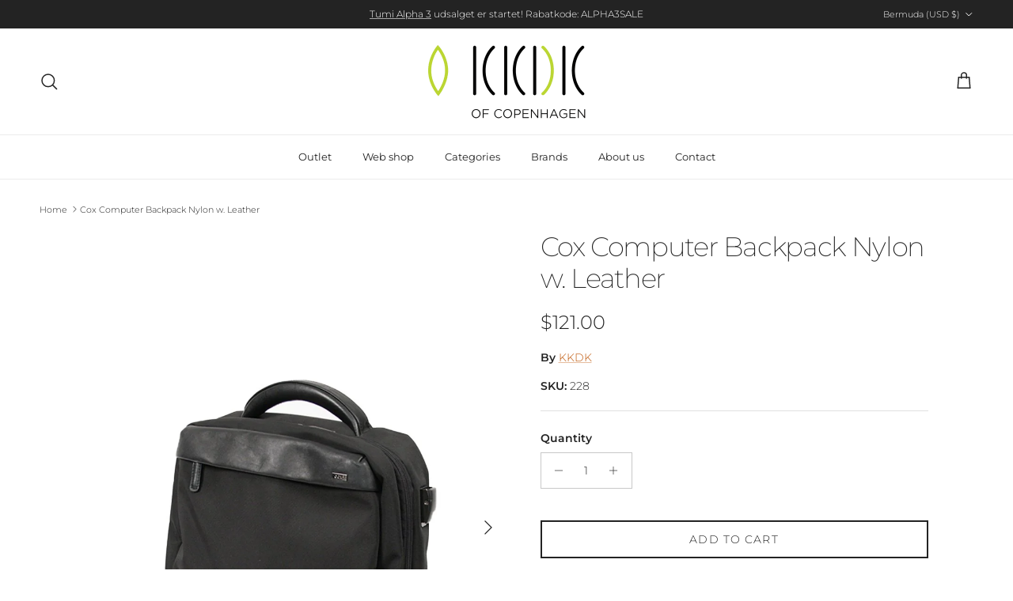

--- FILE ---
content_type: text/html; charset=utf-8
request_url: https://kuffertkompagniet.myshopify.com/products/cox-computer-rygsaek-nylon-m-laeder?shpxid=d9ba66a9-29fa-4c95-a6ce-bef1de775641
body_size: 27650
content:
<!doctype html>
<html class="no-js" lang="en" dir="ltr">
<head><meta charset="utf-8">
<meta name="viewport" content="width=device-width,initial-scale=1">
<title>Cox Computer Backpack Nylon w. Leather &ndash; Kuffert Kompagniet</title><link rel="canonical" href="https://kuffertkompagniet.myshopify.com/products/cox-computer-rygsaek-nylon-m-laeder"><meta name="description" content="Computer backpack with leather details. The backpack has space for a 15.6&quot; laptop. The backpack straps can be completely hidden in the back of the bag. A removable shoulder strap is included, so you can use it as a shoulder bag. Item no.: 228 Weight in kg: 1 Material: Nylon with leather details Size: 38x34x13"><meta property="og:site_name" content="Kuffert Kompagniet">
<meta property="og:url" content="https://kuffertkompagniet.myshopify.com/products/cox-computer-rygsaek-nylon-m-laeder">
<meta property="og:title" content="Cox Computer Backpack Nylon w. Leather">
<meta property="og:type" content="product">
<meta property="og:description" content="Computer backpack with leather details. The backpack has space for a 15.6&quot; laptop. The backpack straps can be completely hidden in the back of the bag. A removable shoulder strap is included, so you can use it as a shoulder bag. Item no.: 228 Weight in kg: 1 Material: Nylon with leather details Size: 38x34x13"><meta property="og:image" content="http://kuffertkompagniet.myshopify.com/cdn/shop/products/288_1_3.jpg?crop=center&height=1200&v=1601907819&width=1200">
  <meta property="og:image:secure_url" content="https://kuffertkompagniet.myshopify.com/cdn/shop/products/288_1_3.jpg?crop=center&height=1200&v=1601907819&width=1200">
  <meta property="og:image:width" content="900">
  <meta property="og:image:height" content="1238"><meta property="og:price:amount" content="121.00">
  <meta property="og:price:currency" content="USD"><meta name="twitter:card" content="summary_large_image">
<meta name="twitter:title" content="Cox Computer Backpack Nylon w. Leather">
<meta name="twitter:description" content="Computer backpack with leather details. The backpack has space for a 15.6&quot; laptop. The backpack straps can be completely hidden in the back of the bag. A removable shoulder strap is included, so you can use it as a shoulder bag. Item no.: 228 Weight in kg: 1 Material: Nylon with leather details Size: 38x34x13">
<style>@font-face {
  font-family: Montserrat;
  font-weight: 300;
  font-style: normal;
  font-display: fallback;
  src: url("//kuffertkompagniet.myshopify.com/cdn/fonts/montserrat/montserrat_n3.29e699231893fd243e1620595067294bb067ba2a.woff2") format("woff2"),
       url("//kuffertkompagniet.myshopify.com/cdn/fonts/montserrat/montserrat_n3.64ed56f012a53c08a49d49bd7e0c8d2f46119150.woff") format("woff");
}
@font-face {
  font-family: Montserrat;
  font-weight: 400;
  font-style: normal;
  font-display: fallback;
  src: url("//kuffertkompagniet.myshopify.com/cdn/fonts/montserrat/montserrat_n4.81949fa0ac9fd2021e16436151e8eaa539321637.woff2") format("woff2"),
       url("//kuffertkompagniet.myshopify.com/cdn/fonts/montserrat/montserrat_n4.a6c632ca7b62da89c3594789ba828388aac693fe.woff") format("woff");
}
@font-face {
  font-family: Montserrat;
  font-weight: 500;
  font-style: normal;
  font-display: fallback;
  src: url("//kuffertkompagniet.myshopify.com/cdn/fonts/montserrat/montserrat_n5.07ef3781d9c78c8b93c98419da7ad4fbeebb6635.woff2") format("woff2"),
       url("//kuffertkompagniet.myshopify.com/cdn/fonts/montserrat/montserrat_n5.adf9b4bd8b0e4f55a0b203cdd84512667e0d5e4d.woff") format("woff");
}
@font-face {
  font-family: Montserrat;
  font-weight: 300;
  font-style: italic;
  font-display: fallback;
  src: url("//kuffertkompagniet.myshopify.com/cdn/fonts/montserrat/montserrat_i3.9cfee8ab0b9b229ed9a7652dff7d786e45a01df2.woff2") format("woff2"),
       url("//kuffertkompagniet.myshopify.com/cdn/fonts/montserrat/montserrat_i3.68df04ba4494b4612ed6f9bf46b6c06246fa2fa4.woff") format("woff");
}
@font-face {
  font-family: Montserrat;
  font-weight: 400;
  font-style: italic;
  font-display: fallback;
  src: url("//kuffertkompagniet.myshopify.com/cdn/fonts/montserrat/montserrat_i4.5a4ea298b4789e064f62a29aafc18d41f09ae59b.woff2") format("woff2"),
       url("//kuffertkompagniet.myshopify.com/cdn/fonts/montserrat/montserrat_i4.072b5869c5e0ed5b9d2021e4c2af132e16681ad2.woff") format("woff");
}
@font-face {
  font-family: Montserrat;
  font-weight: 200;
  font-style: normal;
  font-display: fallback;
  src: url("//kuffertkompagniet.myshopify.com/cdn/fonts/montserrat/montserrat_n2.6158a4b6474a580592572fe30f04d0efe5adcbe8.woff2") format("woff2"),
       url("//kuffertkompagniet.myshopify.com/cdn/fonts/montserrat/montserrat_n2.e4b01871223c147c2b91e7b86462152be4d7b524.woff") format("woff");
}
@font-face {
  font-family: Jost;
  font-weight: 700;
  font-style: normal;
  font-display: fallback;
  src: url("//kuffertkompagniet.myshopify.com/cdn/fonts/jost/jost_n7.921dc18c13fa0b0c94c5e2517ffe06139c3615a3.woff2") format("woff2"),
       url("//kuffertkompagniet.myshopify.com/cdn/fonts/jost/jost_n7.cbfc16c98c1e195f46c536e775e4e959c5f2f22b.woff") format("woff");
}
@font-face {
  font-family: Montserrat;
  font-weight: 400;
  font-style: normal;
  font-display: fallback;
  src: url("//kuffertkompagniet.myshopify.com/cdn/fonts/montserrat/montserrat_n4.81949fa0ac9fd2021e16436151e8eaa539321637.woff2") format("woff2"),
       url("//kuffertkompagniet.myshopify.com/cdn/fonts/montserrat/montserrat_n4.a6c632ca7b62da89c3594789ba828388aac693fe.woff") format("woff");
}
@font-face {
  font-family: Montserrat;
  font-weight: 600;
  font-style: normal;
  font-display: fallback;
  src: url("//kuffertkompagniet.myshopify.com/cdn/fonts/montserrat/montserrat_n6.1326b3e84230700ef15b3a29fb520639977513e0.woff2") format("woff2"),
       url("//kuffertkompagniet.myshopify.com/cdn/fonts/montserrat/montserrat_n6.652f051080eb14192330daceed8cd53dfdc5ead9.woff") format("woff");
}
:root {
  --page-container-width:          1600px;
  --reading-container-width:       720px;
  --divider-opacity:               0.14;
  --gutter-large:                  30px;
  --gutter-desktop:                20px;
  --gutter-mobile:                 16px;
  --section-padding:               50px;
  --larger-section-padding:        80px;
  --larger-section-padding-mobile: 60px;
  --largest-section-padding:       110px;
  --aos-animate-duration:          0.6s;

  --base-font-family:              Montserrat, sans-serif;
  --base-font-weight:              300;
  --base-font-style:               normal;
  --heading-font-family:           Montserrat, sans-serif;
  --heading-font-weight:           200;
  --heading-font-style:            normal;
  --heading-font-letter-spacing:   -0.04em;
  --logo-font-family:              Jost, sans-serif;
  --logo-font-weight:              700;
  --logo-font-style:               normal;
  --nav-font-family:               Montserrat, sans-serif;
  --nav-font-weight:               400;
  --nav-font-style:                normal;

  --base-text-size:14px;
  --base-line-height:              1.6;
  --input-text-size:16px;
  --smaller-text-size-1:11px;
  --smaller-text-size-2:14px;
  --smaller-text-size-3:11px;
  --smaller-text-size-4:10px;
  --larger-text-size:34px;
  --super-large-text-size:60px;
  --super-large-mobile-text-size:27px;
  --larger-mobile-text-size:27px;
  --logo-text-size:24px;--btn-letter-spacing: 0.08em;
    --btn-text-transform: uppercase;
    --button-text-size: 12px;
    --quickbuy-button-text-size: 12;
    --small-feature-link-font-size: 0.75em;
    --input-btn-padding-top: 1.2em;
    --input-btn-padding-bottom: 1.2em;--heading-text-transform:none;
  --nav-text-size:                      13px;
  --mobile-menu-font-weight:            inherit;

  --body-bg-color:                      255 255 255;
  --bg-color:                           255 255 255;
  --body-text-color:                    35 35 35;
  --text-color:                         35 35 35;

  --header-text-col:                    #232323;--header-text-hover-col:             var(--main-nav-link-hover-col);--header-bg-col:                     #ffffff;
  --heading-color:                     35 35 35;
  --body-heading-color:                35 35 35;
  --heading-divider-col:               #ececec;

  --logo-col:                          #232323;
  --main-nav-bg:                       #ffffff;
  --main-nav-link-col:                 #232323;
  --main-nav-link-hover-col:           #5c5c5c;
  --main-nav-link-featured-col:        #bf570a;

  --link-color:                        191 87 10;
  --body-link-color:                   191 87 10;

  --btn-bg-color:                        35 35 35;
  --btn-bg-hover-color:                  92 92 92;
  --btn-border-color:                    35 35 35;
  --btn-border-hover-color:              92 92 92;
  --btn-text-color:                      255 255 255;
  --btn-text-hover-color:                255 255 255;--btn-alt-bg-color:                    255 255 255;
  --btn-alt-text-color:                  35 35 35;
  --btn-alt-border-color:                35 35 35;
  --btn-alt-border-hover-color:          35 35 35;--btn-ter-bg-color:                    235 235 235;
  --btn-ter-text-color:                  0 0 0;
  --btn-ter-bg-hover-color:              35 35 35;
  --btn-ter-text-hover-color:            255 255 255;--btn-border-radius: 0;
    --btn-inspired-border-radius: 0;--color-scheme-default:                             #ffffff;
  --color-scheme-default-color:                       255 255 255;
  --color-scheme-default-text-color:                  35 35 35;
  --color-scheme-default-head-color:                  35 35 35;
  --color-scheme-default-link-color:                  191 87 10;
  --color-scheme-default-btn-text-color:              255 255 255;
  --color-scheme-default-btn-text-hover-color:        255 255 255;
  --color-scheme-default-btn-bg-color:                35 35 35;
  --color-scheme-default-btn-bg-hover-color:          92 92 92;
  --color-scheme-default-btn-border-color:            35 35 35;
  --color-scheme-default-btn-border-hover-color:      92 92 92;
  --color-scheme-default-btn-alt-text-color:          35 35 35;
  --color-scheme-default-btn-alt-bg-color:            255 255 255;
  --color-scheme-default-btn-alt-border-color:        35 35 35;
  --color-scheme-default-btn-alt-border-hover-color:  35 35 35;

  --color-scheme-1:                             #f7f7f7;
  --color-scheme-1-color:                       247 247 247;
  --color-scheme-1-text-color:                  35 35 35;
  --color-scheme-1-head-color:                  35 35 35;
  --color-scheme-1-link-color:                  191 87 10;
  --color-scheme-1-btn-text-color:              255 255 255;
  --color-scheme-1-btn-text-hover-color:        255 255 255;
  --color-scheme-1-btn-bg-color:                35 35 35;
  --color-scheme-1-btn-bg-hover-color:          92 92 92;
  --color-scheme-1-btn-border-color:            35 35 35;
  --color-scheme-1-btn-border-hover-color:      92 92 92;
  --color-scheme-1-btn-alt-text-color:          35 35 35;
  --color-scheme-1-btn-alt-bg-color:            251 249 244;
  --color-scheme-1-btn-alt-border-color:        35 35 35;
  --color-scheme-1-btn-alt-border-hover-color:  35 35 35;

  --color-scheme-2:                             #efefef;
  --color-scheme-2-color:                       239 239 239;
  --color-scheme-2-text-color:                  35 35 35;
  --color-scheme-2-head-color:                  35 35 35;
  --color-scheme-2-link-color:                  191 87 10;
  --color-scheme-2-btn-text-color:              255 255 255;
  --color-scheme-2-btn-text-hover-color:        255 255 255;
  --color-scheme-2-btn-bg-color:                35 35 35;
  --color-scheme-2-btn-bg-hover-color:          92 92 92;
  --color-scheme-2-btn-border-color:            35 35 35;
  --color-scheme-2-btn-border-hover-color:      92 92 92;
  --color-scheme-2-btn-alt-text-color:          35 35 35;
  --color-scheme-2-btn-alt-bg-color:            255 255 255;
  --color-scheme-2-btn-alt-border-color:        35 35 35;
  --color-scheme-2-btn-alt-border-hover-color:  35 35 35;

  /* Shop Pay payment terms */
  --payment-terms-background-color:    #ffffff;--quickbuy-bg: 255 255 255;--body-input-background-color:       rgb(var(--body-bg-color));
  --input-background-color:            rgb(var(--body-bg-color));
  --body-input-text-color:             var(--body-text-color);
  --input-text-color:                  var(--body-text-color);
  --body-input-border-color:           rgb(200, 200, 200);
  --input-border-color:                rgb(200, 200, 200);
  --input-border-color-hover:          rgb(134, 134, 134);
  --input-border-color-active:         rgb(35, 35, 35);

  --swatch-cross-svg:                  url("data:image/svg+xml,%3Csvg xmlns='http://www.w3.org/2000/svg' width='240' height='240' viewBox='0 0 24 24' fill='none' stroke='rgb(200, 200, 200)' stroke-width='0.09' preserveAspectRatio='none' %3E%3Cline x1='24' y1='0' x2='0' y2='24'%3E%3C/line%3E%3C/svg%3E");
  --swatch-cross-hover:                url("data:image/svg+xml,%3Csvg xmlns='http://www.w3.org/2000/svg' width='240' height='240' viewBox='0 0 24 24' fill='none' stroke='rgb(134, 134, 134)' stroke-width='0.09' preserveAspectRatio='none' %3E%3Cline x1='24' y1='0' x2='0' y2='24'%3E%3C/line%3E%3C/svg%3E");
  --swatch-cross-active:               url("data:image/svg+xml,%3Csvg xmlns='http://www.w3.org/2000/svg' width='240' height='240' viewBox='0 0 24 24' fill='none' stroke='rgb(35, 35, 35)' stroke-width='0.09' preserveAspectRatio='none' %3E%3Cline x1='24' y1='0' x2='0' y2='24'%3E%3C/line%3E%3C/svg%3E");

  --footer-divider-col:                #ececec;
  --footer-text-col:                   255 255 255;
  --footer-heading-col:                255 255 255;
  --footer-bg-col:                     35 35 35;--product-label-overlay-justify: flex-start;--product-label-overlay-align: flex-end;--product-label-overlay-reduction-text:   #232323;
  --product-label-overlay-reduction-bg:     #efefef;
  --product-label-overlay-reduction-text-weight: inherit;
  --product-label-overlay-stock-text:       #232323;
  --product-label-overlay-stock-bg:         #efefef;
  --product-label-overlay-new-text:         #232323;
  --product-label-overlay-new-bg:           #efefef;
  --product-label-overlay-meta-text:        #232323;
  --product-label-overlay-meta-bg:          #efefef;
  --product-label-sale-text:                #bf570a;
  --product-label-sold-text:                #5c5c5c;
  --product-label-preorder-text:            #bf570a;

  --product-block-crop-align:               center;

  
  --product-block-price-align:              flex-start;
  --product-block-price-item-margin-start:  initial;
  --product-block-price-item-margin-end:    .5rem;
  

  

  --collection-block-image-position:   center center;

  --swatch-picker-image-size:          40px;
  --swatch-crop-align:                 center center;

  --image-overlay-text-color:          255 255 255;--image-overlay-bg:                  rgba(0, 0, 0, 0.24);
  --image-overlay-shadow-start:        rgb(0 0 0 / 0.32);
  --image-overlay-box-opacity:         0.88;--product-inventory-ok-box-color:            rgba(0,0,0,0);
  --product-inventory-ok-text-color:           #232323;
  --product-inventory-ok-icon-box-fill-color:  none;
  --product-inventory-low-box-color:           rgba(0,0,0,0);
  --product-inventory-low-text-color:          #232323;
  --product-inventory-low-icon-box-fill-color: none;
  --product-inventory-low-text-color-channels: 35, 35, 35;
  --product-inventory-ok-text-color-channels:  35, 35, 35;

  --rating-star-color: 35 35 35;--overlay-align-left: start;
    --overlay-align-right: end;}html[dir=rtl] {
  --overlay-right-text-m-left: 0;
  --overlay-right-text-m-right: auto;
  --overlay-left-shadow-left-left: 15%;
  --overlay-left-shadow-left-right: -50%;
  --overlay-left-shadow-right-left: -85%;
  --overlay-left-shadow-right-right: 0;
}.image-overlay--bg-box .text-overlay .text-overlay__text {
    --image-overlay-box-bg: 255 255 255;
    --heading-color: var(--body-heading-color);
    --text-color: var(--body-text-color);
    --link-color: var(--body-link-color);
  }::selection {
    background: rgb(var(--body-heading-color));
    color: rgb(var(--body-bg-color));
  }
  ::-moz-selection {
    background: rgb(var(--body-heading-color));
    color: rgb(var(--body-bg-color));
  }.use-color-scheme--default {
  --product-label-sale-text:           #bf570a;
  --product-label-sold-text:           #5c5c5c;
  --product-label-preorder-text:       #bf570a;
  --input-background-color:            rgb(var(--body-bg-color));
  --input-text-color:                  var(--body-input-text-color);
  --input-border-color:                rgb(200, 200, 200);
  --input-border-color-hover:          rgb(134, 134, 134);
  --input-border-color-active:         rgb(35, 35, 35);
}</style>

  <link href="//kuffertkompagniet.myshopify.com/cdn/shop/t/17/assets/main.css?v=59812818702299870031763736632" rel="stylesheet" type="text/css" media="all" />
<link rel="preload" as="font" href="//kuffertkompagniet.myshopify.com/cdn/fonts/montserrat/montserrat_n3.29e699231893fd243e1620595067294bb067ba2a.woff2" type="font/woff2" crossorigin><link rel="preload" as="font" href="//kuffertkompagniet.myshopify.com/cdn/fonts/montserrat/montserrat_n2.6158a4b6474a580592572fe30f04d0efe5adcbe8.woff2" type="font/woff2" crossorigin><script>
    document.documentElement.className = document.documentElement.className.replace('no-js', 'js');

    window.theme = {
      info: {
        name: 'Symmetry',
        version: '8.1.0'
      },
      device: {
        hasTouch: window.matchMedia('(any-pointer: coarse)').matches,
        hasHover: window.matchMedia('(hover: hover)').matches
      },
      mediaQueries: {
        md: '(min-width: 768px)',
        productMediaCarouselBreak: '(min-width: 1041px)'
      },
      routes: {
        base: 'https://www.kuffertkompagniet.dk',
        cart: '/cart',
        cartAdd: '/cart/add.js',
        cartUpdate: '/cart/update.js',
        predictiveSearch: '/search/suggest'
      },
      strings: {
        cartTermsConfirmation: "You must agree to the terms and conditions before continuing.",
        cartItemsQuantityError: "You can only add [QUANTITY] of this item to your cart.",
        generalSearchViewAll: "View all search results",
        noStock: "Sold out",
        noVariant: "Unavailable",
        productsProductChooseA: "Choose a",
        generalSearchPages: "Pages",
        generalSearchNoResultsWithoutTerms: "Sorry, we couldnʼt find any results",
        shippingCalculator: {
          singleRate: "There is one shipping rate for this destination:",
          multipleRates: "There are multiple shipping rates for this destination:",
          noRates: "We do not ship to this destination."
        },
        regularPrice: "Regular price",
        salePrice: "Sale price"
      },
      settings: {
        moneyWithCurrencyFormat: "${{amount}} USD",
        cartType: "drawer",
        afterAddToCart: "drawer",
        quickbuyStyle: "off",
        externalLinksNewTab: true,
        internalLinksSmoothScroll: true
      }
    }

    theme.inlineNavigationCheck = function() {
      var pageHeader = document.querySelector('.pageheader'),
          inlineNavContainer = pageHeader.querySelector('.logo-area__left__inner'),
          inlineNav = inlineNavContainer.querySelector('.navigation--left');
      if (inlineNav && getComputedStyle(inlineNav).display != 'none') {
        var inlineMenuCentered = document.querySelector('.pageheader--layout-inline-menu-center'),
            logoContainer = document.querySelector('.logo-area__middle__inner');
        if(inlineMenuCentered) {
          var rightWidth = document.querySelector('.logo-area__right__inner').clientWidth,
              middleWidth = logoContainer.clientWidth,
              logoArea = document.querySelector('.logo-area'),
              computedLogoAreaStyle = getComputedStyle(logoArea),
              logoAreaInnerWidth = logoArea.clientWidth - Math.ceil(parseFloat(computedLogoAreaStyle.paddingLeft)) - Math.ceil(parseFloat(computedLogoAreaStyle.paddingRight)),
              availableNavWidth = logoAreaInnerWidth - Math.max(rightWidth, middleWidth) * 2 - 40;
          inlineNavContainer.style.maxWidth = availableNavWidth + 'px';
        }

        var firstInlineNavLink = inlineNav.querySelector('.navigation__item:first-child'),
            lastInlineNavLink = inlineNav.querySelector('.navigation__item:last-child');
        if (lastInlineNavLink) {
          var inlineNavWidth = null;
          if(document.querySelector('html[dir=rtl]')) {
            inlineNavWidth = firstInlineNavLink.offsetLeft - lastInlineNavLink.offsetLeft + firstInlineNavLink.offsetWidth;
          } else {
            inlineNavWidth = lastInlineNavLink.offsetLeft - firstInlineNavLink.offsetLeft + lastInlineNavLink.offsetWidth;
          }
          if (inlineNavContainer.offsetWidth >= inlineNavWidth) {
            pageHeader.classList.add('pageheader--layout-inline-permitted');
            var tallLogo = logoContainer.clientHeight > lastInlineNavLink.clientHeight + 20;
            if (tallLogo) {
              inlineNav.classList.add('navigation--tight-underline');
            } else {
              inlineNav.classList.remove('navigation--tight-underline');
            }
          } else {
            pageHeader.classList.remove('pageheader--layout-inline-permitted');
          }
        }
      }
    };

    theme.setInitialHeaderHeightProperty = () => {
      const section = document.querySelector('.section-header');
      if (section) {
        document.documentElement.style.setProperty('--theme-header-height', Math.ceil(section.clientHeight) + 'px');
      }
    };
  </script>

  <script src="//kuffertkompagniet.myshopify.com/cdn/shop/t/17/assets/main.js?v=117527606522457621901763736632" defer></script>
    <script src="//kuffertkompagniet.myshopify.com/cdn/shop/t/17/assets/animate-on-scroll.js?v=15249566486942820451763736632" defer></script>
    <link href="//kuffertkompagniet.myshopify.com/cdn/shop/t/17/assets/animate-on-scroll.css?v=135962721104954213331763736632" rel="stylesheet" type="text/css" media="all" />
  

  <script>window.performance && window.performance.mark && window.performance.mark('shopify.content_for_header.start');</script><meta name="facebook-domain-verification" content="7xtxqi5xhd42m0947dvxe1xz17p0sv">
<meta name="facebook-domain-verification" content="yimnqb5zltay24jvwtsy1t3bepgnr8">
<meta id="shopify-digital-wallet" name="shopify-digital-wallet" content="/26762739774/digital_wallets/dialog">
<meta name="shopify-checkout-api-token" content="5304f8ec22ab98c7479d41f625e4b124">
<link rel="alternate" hreflang="x-default" href="https://www.kuffertkompagniet.dk/products/cox-computer-rygsaek-nylon-m-laeder">
<link rel="alternate" hreflang="da" href="https://www.kuffertkompagniet.dk/products/cox-computer-rygsaek-nylon-m-laeder">
<link rel="alternate" hreflang="sv" href="https://www.kuffertkompagniet.dk/sv/products/cox-computer-rygsaek-nylon-m-laeder">
<link rel="alternate" hreflang="en" href="https://www.kuffertkompagniet.dk/en/products/cox-computer-rygsaek-nylon-m-laeder">
<link rel="alternate" hreflang="en-AC" href="https://kuffertkompagniet.myshopify.com/products/cox-computer-rygsaek-nylon-m-laeder">
<link rel="alternate" hreflang="en-AD" href="https://kuffertkompagniet.myshopify.com/products/cox-computer-rygsaek-nylon-m-laeder">
<link rel="alternate" hreflang="en-AE" href="https://kuffertkompagniet.myshopify.com/products/cox-computer-rygsaek-nylon-m-laeder">
<link rel="alternate" hreflang="en-AF" href="https://kuffertkompagniet.myshopify.com/products/cox-computer-rygsaek-nylon-m-laeder">
<link rel="alternate" hreflang="en-AG" href="https://kuffertkompagniet.myshopify.com/products/cox-computer-rygsaek-nylon-m-laeder">
<link rel="alternate" hreflang="en-AI" href="https://kuffertkompagniet.myshopify.com/products/cox-computer-rygsaek-nylon-m-laeder">
<link rel="alternate" hreflang="en-AL" href="https://kuffertkompagniet.myshopify.com/products/cox-computer-rygsaek-nylon-m-laeder">
<link rel="alternate" hreflang="en-AM" href="https://kuffertkompagniet.myshopify.com/products/cox-computer-rygsaek-nylon-m-laeder">
<link rel="alternate" hreflang="en-AO" href="https://kuffertkompagniet.myshopify.com/products/cox-computer-rygsaek-nylon-m-laeder">
<link rel="alternate" hreflang="en-AR" href="https://kuffertkompagniet.myshopify.com/products/cox-computer-rygsaek-nylon-m-laeder">
<link rel="alternate" hreflang="en-AT" href="https://kuffertkompagniet.myshopify.com/products/cox-computer-rygsaek-nylon-m-laeder">
<link rel="alternate" hreflang="en-AU" href="https://kuffertkompagniet.myshopify.com/products/cox-computer-rygsaek-nylon-m-laeder">
<link rel="alternate" hreflang="en-AW" href="https://kuffertkompagniet.myshopify.com/products/cox-computer-rygsaek-nylon-m-laeder">
<link rel="alternate" hreflang="en-AX" href="https://kuffertkompagniet.myshopify.com/products/cox-computer-rygsaek-nylon-m-laeder">
<link rel="alternate" hreflang="en-AZ" href="https://kuffertkompagniet.myshopify.com/products/cox-computer-rygsaek-nylon-m-laeder">
<link rel="alternate" hreflang="en-BA" href="https://kuffertkompagniet.myshopify.com/products/cox-computer-rygsaek-nylon-m-laeder">
<link rel="alternate" hreflang="en-BB" href="https://kuffertkompagniet.myshopify.com/products/cox-computer-rygsaek-nylon-m-laeder">
<link rel="alternate" hreflang="en-BD" href="https://kuffertkompagniet.myshopify.com/products/cox-computer-rygsaek-nylon-m-laeder">
<link rel="alternate" hreflang="en-BE" href="https://kuffertkompagniet.myshopify.com/products/cox-computer-rygsaek-nylon-m-laeder">
<link rel="alternate" hreflang="en-BF" href="https://kuffertkompagniet.myshopify.com/products/cox-computer-rygsaek-nylon-m-laeder">
<link rel="alternate" hreflang="en-BG" href="https://kuffertkompagniet.myshopify.com/products/cox-computer-rygsaek-nylon-m-laeder">
<link rel="alternate" hreflang="en-BH" href="https://kuffertkompagniet.myshopify.com/products/cox-computer-rygsaek-nylon-m-laeder">
<link rel="alternate" hreflang="en-BI" href="https://kuffertkompagniet.myshopify.com/products/cox-computer-rygsaek-nylon-m-laeder">
<link rel="alternate" hreflang="en-BJ" href="https://kuffertkompagniet.myshopify.com/products/cox-computer-rygsaek-nylon-m-laeder">
<link rel="alternate" hreflang="en-BL" href="https://kuffertkompagniet.myshopify.com/products/cox-computer-rygsaek-nylon-m-laeder">
<link rel="alternate" hreflang="en-BM" href="https://kuffertkompagniet.myshopify.com/products/cox-computer-rygsaek-nylon-m-laeder">
<link rel="alternate" hreflang="en-BN" href="https://kuffertkompagniet.myshopify.com/products/cox-computer-rygsaek-nylon-m-laeder">
<link rel="alternate" hreflang="en-BO" href="https://kuffertkompagniet.myshopify.com/products/cox-computer-rygsaek-nylon-m-laeder">
<link rel="alternate" hreflang="en-BQ" href="https://kuffertkompagniet.myshopify.com/products/cox-computer-rygsaek-nylon-m-laeder">
<link rel="alternate" hreflang="en-BR" href="https://kuffertkompagniet.myshopify.com/products/cox-computer-rygsaek-nylon-m-laeder">
<link rel="alternate" hreflang="en-BS" href="https://kuffertkompagniet.myshopify.com/products/cox-computer-rygsaek-nylon-m-laeder">
<link rel="alternate" hreflang="en-BT" href="https://kuffertkompagniet.myshopify.com/products/cox-computer-rygsaek-nylon-m-laeder">
<link rel="alternate" hreflang="en-BW" href="https://kuffertkompagniet.myshopify.com/products/cox-computer-rygsaek-nylon-m-laeder">
<link rel="alternate" hreflang="en-BY" href="https://kuffertkompagniet.myshopify.com/products/cox-computer-rygsaek-nylon-m-laeder">
<link rel="alternate" hreflang="en-BZ" href="https://kuffertkompagniet.myshopify.com/products/cox-computer-rygsaek-nylon-m-laeder">
<link rel="alternate" hreflang="en-CA" href="https://kuffertkompagniet.myshopify.com/products/cox-computer-rygsaek-nylon-m-laeder">
<link rel="alternate" hreflang="en-CC" href="https://kuffertkompagniet.myshopify.com/products/cox-computer-rygsaek-nylon-m-laeder">
<link rel="alternate" hreflang="en-CD" href="https://kuffertkompagniet.myshopify.com/products/cox-computer-rygsaek-nylon-m-laeder">
<link rel="alternate" hreflang="en-CF" href="https://kuffertkompagniet.myshopify.com/products/cox-computer-rygsaek-nylon-m-laeder">
<link rel="alternate" hreflang="en-CG" href="https://kuffertkompagniet.myshopify.com/products/cox-computer-rygsaek-nylon-m-laeder">
<link rel="alternate" hreflang="en-CH" href="https://kuffertkompagniet.myshopify.com/products/cox-computer-rygsaek-nylon-m-laeder">
<link rel="alternate" hreflang="en-CI" href="https://kuffertkompagniet.myshopify.com/products/cox-computer-rygsaek-nylon-m-laeder">
<link rel="alternate" hreflang="en-CK" href="https://kuffertkompagniet.myshopify.com/products/cox-computer-rygsaek-nylon-m-laeder">
<link rel="alternate" hreflang="en-CL" href="https://kuffertkompagniet.myshopify.com/products/cox-computer-rygsaek-nylon-m-laeder">
<link rel="alternate" hreflang="en-CM" href="https://kuffertkompagniet.myshopify.com/products/cox-computer-rygsaek-nylon-m-laeder">
<link rel="alternate" hreflang="en-CN" href="https://kuffertkompagniet.myshopify.com/products/cox-computer-rygsaek-nylon-m-laeder">
<link rel="alternate" hreflang="en-CO" href="https://kuffertkompagniet.myshopify.com/products/cox-computer-rygsaek-nylon-m-laeder">
<link rel="alternate" hreflang="en-CR" href="https://kuffertkompagniet.myshopify.com/products/cox-computer-rygsaek-nylon-m-laeder">
<link rel="alternate" hreflang="en-CV" href="https://kuffertkompagniet.myshopify.com/products/cox-computer-rygsaek-nylon-m-laeder">
<link rel="alternate" hreflang="en-CW" href="https://kuffertkompagniet.myshopify.com/products/cox-computer-rygsaek-nylon-m-laeder">
<link rel="alternate" hreflang="en-CX" href="https://kuffertkompagniet.myshopify.com/products/cox-computer-rygsaek-nylon-m-laeder">
<link rel="alternate" hreflang="en-CY" href="https://kuffertkompagniet.myshopify.com/products/cox-computer-rygsaek-nylon-m-laeder">
<link rel="alternate" hreflang="en-CZ" href="https://kuffertkompagniet.myshopify.com/products/cox-computer-rygsaek-nylon-m-laeder">
<link rel="alternate" hreflang="en-DE" href="https://kuffertkompagniet.myshopify.com/products/cox-computer-rygsaek-nylon-m-laeder">
<link rel="alternate" hreflang="en-DJ" href="https://kuffertkompagniet.myshopify.com/products/cox-computer-rygsaek-nylon-m-laeder">
<link rel="alternate" hreflang="en-DM" href="https://kuffertkompagniet.myshopify.com/products/cox-computer-rygsaek-nylon-m-laeder">
<link rel="alternate" hreflang="en-DO" href="https://kuffertkompagniet.myshopify.com/products/cox-computer-rygsaek-nylon-m-laeder">
<link rel="alternate" hreflang="en-DZ" href="https://kuffertkompagniet.myshopify.com/products/cox-computer-rygsaek-nylon-m-laeder">
<link rel="alternate" hreflang="en-EC" href="https://kuffertkompagniet.myshopify.com/products/cox-computer-rygsaek-nylon-m-laeder">
<link rel="alternate" hreflang="en-EE" href="https://kuffertkompagniet.myshopify.com/products/cox-computer-rygsaek-nylon-m-laeder">
<link rel="alternate" hreflang="en-EG" href="https://kuffertkompagniet.myshopify.com/products/cox-computer-rygsaek-nylon-m-laeder">
<link rel="alternate" hreflang="en-EH" href="https://kuffertkompagniet.myshopify.com/products/cox-computer-rygsaek-nylon-m-laeder">
<link rel="alternate" hreflang="en-ER" href="https://kuffertkompagniet.myshopify.com/products/cox-computer-rygsaek-nylon-m-laeder">
<link rel="alternate" hreflang="en-ES" href="https://kuffertkompagniet.myshopify.com/products/cox-computer-rygsaek-nylon-m-laeder">
<link rel="alternate" hreflang="en-ET" href="https://kuffertkompagniet.myshopify.com/products/cox-computer-rygsaek-nylon-m-laeder">
<link rel="alternate" hreflang="en-FI" href="https://kuffertkompagniet.myshopify.com/products/cox-computer-rygsaek-nylon-m-laeder">
<link rel="alternate" hreflang="en-FJ" href="https://kuffertkompagniet.myshopify.com/products/cox-computer-rygsaek-nylon-m-laeder">
<link rel="alternate" hreflang="en-FK" href="https://kuffertkompagniet.myshopify.com/products/cox-computer-rygsaek-nylon-m-laeder">
<link rel="alternate" hreflang="en-FO" href="https://kuffertkompagniet.myshopify.com/products/cox-computer-rygsaek-nylon-m-laeder">
<link rel="alternate" hreflang="en-FR" href="https://kuffertkompagniet.myshopify.com/products/cox-computer-rygsaek-nylon-m-laeder">
<link rel="alternate" hreflang="en-GA" href="https://kuffertkompagniet.myshopify.com/products/cox-computer-rygsaek-nylon-m-laeder">
<link rel="alternate" hreflang="en-GB" href="https://kuffertkompagniet.myshopify.com/products/cox-computer-rygsaek-nylon-m-laeder">
<link rel="alternate" hreflang="en-GD" href="https://kuffertkompagniet.myshopify.com/products/cox-computer-rygsaek-nylon-m-laeder">
<link rel="alternate" hreflang="en-GE" href="https://kuffertkompagniet.myshopify.com/products/cox-computer-rygsaek-nylon-m-laeder">
<link rel="alternate" hreflang="en-GF" href="https://kuffertkompagniet.myshopify.com/products/cox-computer-rygsaek-nylon-m-laeder">
<link rel="alternate" hreflang="en-GG" href="https://kuffertkompagniet.myshopify.com/products/cox-computer-rygsaek-nylon-m-laeder">
<link rel="alternate" hreflang="en-GH" href="https://kuffertkompagniet.myshopify.com/products/cox-computer-rygsaek-nylon-m-laeder">
<link rel="alternate" hreflang="en-GI" href="https://kuffertkompagniet.myshopify.com/products/cox-computer-rygsaek-nylon-m-laeder">
<link rel="alternate" hreflang="en-GL" href="https://kuffertkompagniet.myshopify.com/products/cox-computer-rygsaek-nylon-m-laeder">
<link rel="alternate" hreflang="en-GM" href="https://kuffertkompagniet.myshopify.com/products/cox-computer-rygsaek-nylon-m-laeder">
<link rel="alternate" hreflang="en-GN" href="https://kuffertkompagniet.myshopify.com/products/cox-computer-rygsaek-nylon-m-laeder">
<link rel="alternate" hreflang="en-GP" href="https://kuffertkompagniet.myshopify.com/products/cox-computer-rygsaek-nylon-m-laeder">
<link rel="alternate" hreflang="en-GQ" href="https://kuffertkompagniet.myshopify.com/products/cox-computer-rygsaek-nylon-m-laeder">
<link rel="alternate" hreflang="en-GR" href="https://kuffertkompagniet.myshopify.com/products/cox-computer-rygsaek-nylon-m-laeder">
<link rel="alternate" hreflang="en-GS" href="https://kuffertkompagniet.myshopify.com/products/cox-computer-rygsaek-nylon-m-laeder">
<link rel="alternate" hreflang="en-GT" href="https://kuffertkompagniet.myshopify.com/products/cox-computer-rygsaek-nylon-m-laeder">
<link rel="alternate" hreflang="en-GW" href="https://kuffertkompagniet.myshopify.com/products/cox-computer-rygsaek-nylon-m-laeder">
<link rel="alternate" hreflang="en-GY" href="https://kuffertkompagniet.myshopify.com/products/cox-computer-rygsaek-nylon-m-laeder">
<link rel="alternate" hreflang="en-HK" href="https://kuffertkompagniet.myshopify.com/products/cox-computer-rygsaek-nylon-m-laeder">
<link rel="alternate" hreflang="en-HN" href="https://kuffertkompagniet.myshopify.com/products/cox-computer-rygsaek-nylon-m-laeder">
<link rel="alternate" hreflang="en-HR" href="https://kuffertkompagniet.myshopify.com/products/cox-computer-rygsaek-nylon-m-laeder">
<link rel="alternate" hreflang="en-HT" href="https://kuffertkompagniet.myshopify.com/products/cox-computer-rygsaek-nylon-m-laeder">
<link rel="alternate" hreflang="en-HU" href="https://kuffertkompagniet.myshopify.com/products/cox-computer-rygsaek-nylon-m-laeder">
<link rel="alternate" hreflang="en-ID" href="https://kuffertkompagniet.myshopify.com/products/cox-computer-rygsaek-nylon-m-laeder">
<link rel="alternate" hreflang="en-IE" href="https://kuffertkompagniet.myshopify.com/products/cox-computer-rygsaek-nylon-m-laeder">
<link rel="alternate" hreflang="en-IL" href="https://kuffertkompagniet.myshopify.com/products/cox-computer-rygsaek-nylon-m-laeder">
<link rel="alternate" hreflang="en-IM" href="https://kuffertkompagniet.myshopify.com/products/cox-computer-rygsaek-nylon-m-laeder">
<link rel="alternate" hreflang="en-IN" href="https://kuffertkompagniet.myshopify.com/products/cox-computer-rygsaek-nylon-m-laeder">
<link rel="alternate" hreflang="en-IO" href="https://kuffertkompagniet.myshopify.com/products/cox-computer-rygsaek-nylon-m-laeder">
<link rel="alternate" hreflang="en-IQ" href="https://kuffertkompagniet.myshopify.com/products/cox-computer-rygsaek-nylon-m-laeder">
<link rel="alternate" hreflang="en-IS" href="https://kuffertkompagniet.myshopify.com/products/cox-computer-rygsaek-nylon-m-laeder">
<link rel="alternate" hreflang="en-IT" href="https://kuffertkompagniet.myshopify.com/products/cox-computer-rygsaek-nylon-m-laeder">
<link rel="alternate" hreflang="en-JE" href="https://kuffertkompagniet.myshopify.com/products/cox-computer-rygsaek-nylon-m-laeder">
<link rel="alternate" hreflang="en-JM" href="https://kuffertkompagniet.myshopify.com/products/cox-computer-rygsaek-nylon-m-laeder">
<link rel="alternate" hreflang="en-JO" href="https://kuffertkompagniet.myshopify.com/products/cox-computer-rygsaek-nylon-m-laeder">
<link rel="alternate" hreflang="en-JP" href="https://kuffertkompagniet.myshopify.com/products/cox-computer-rygsaek-nylon-m-laeder">
<link rel="alternate" hreflang="en-KE" href="https://kuffertkompagniet.myshopify.com/products/cox-computer-rygsaek-nylon-m-laeder">
<link rel="alternate" hreflang="en-KG" href="https://kuffertkompagniet.myshopify.com/products/cox-computer-rygsaek-nylon-m-laeder">
<link rel="alternate" hreflang="en-KH" href="https://kuffertkompagniet.myshopify.com/products/cox-computer-rygsaek-nylon-m-laeder">
<link rel="alternate" hreflang="en-KI" href="https://kuffertkompagniet.myshopify.com/products/cox-computer-rygsaek-nylon-m-laeder">
<link rel="alternate" hreflang="en-KM" href="https://kuffertkompagniet.myshopify.com/products/cox-computer-rygsaek-nylon-m-laeder">
<link rel="alternate" hreflang="en-KN" href="https://kuffertkompagniet.myshopify.com/products/cox-computer-rygsaek-nylon-m-laeder">
<link rel="alternate" hreflang="en-KR" href="https://kuffertkompagniet.myshopify.com/products/cox-computer-rygsaek-nylon-m-laeder">
<link rel="alternate" hreflang="en-KW" href="https://kuffertkompagniet.myshopify.com/products/cox-computer-rygsaek-nylon-m-laeder">
<link rel="alternate" hreflang="en-KY" href="https://kuffertkompagniet.myshopify.com/products/cox-computer-rygsaek-nylon-m-laeder">
<link rel="alternate" hreflang="en-KZ" href="https://kuffertkompagniet.myshopify.com/products/cox-computer-rygsaek-nylon-m-laeder">
<link rel="alternate" hreflang="en-LA" href="https://kuffertkompagniet.myshopify.com/products/cox-computer-rygsaek-nylon-m-laeder">
<link rel="alternate" hreflang="en-LB" href="https://kuffertkompagniet.myshopify.com/products/cox-computer-rygsaek-nylon-m-laeder">
<link rel="alternate" hreflang="en-LC" href="https://kuffertkompagniet.myshopify.com/products/cox-computer-rygsaek-nylon-m-laeder">
<link rel="alternate" hreflang="en-LI" href="https://kuffertkompagniet.myshopify.com/products/cox-computer-rygsaek-nylon-m-laeder">
<link rel="alternate" hreflang="en-LK" href="https://kuffertkompagniet.myshopify.com/products/cox-computer-rygsaek-nylon-m-laeder">
<link rel="alternate" hreflang="en-LR" href="https://kuffertkompagniet.myshopify.com/products/cox-computer-rygsaek-nylon-m-laeder">
<link rel="alternate" hreflang="en-LS" href="https://kuffertkompagniet.myshopify.com/products/cox-computer-rygsaek-nylon-m-laeder">
<link rel="alternate" hreflang="en-LT" href="https://kuffertkompagniet.myshopify.com/products/cox-computer-rygsaek-nylon-m-laeder">
<link rel="alternate" hreflang="en-LU" href="https://kuffertkompagniet.myshopify.com/products/cox-computer-rygsaek-nylon-m-laeder">
<link rel="alternate" hreflang="en-LV" href="https://kuffertkompagniet.myshopify.com/products/cox-computer-rygsaek-nylon-m-laeder">
<link rel="alternate" hreflang="en-LY" href="https://kuffertkompagniet.myshopify.com/products/cox-computer-rygsaek-nylon-m-laeder">
<link rel="alternate" hreflang="en-MA" href="https://kuffertkompagniet.myshopify.com/products/cox-computer-rygsaek-nylon-m-laeder">
<link rel="alternate" hreflang="en-MC" href="https://kuffertkompagniet.myshopify.com/products/cox-computer-rygsaek-nylon-m-laeder">
<link rel="alternate" hreflang="en-MD" href="https://kuffertkompagniet.myshopify.com/products/cox-computer-rygsaek-nylon-m-laeder">
<link rel="alternate" hreflang="en-ME" href="https://kuffertkompagniet.myshopify.com/products/cox-computer-rygsaek-nylon-m-laeder">
<link rel="alternate" hreflang="en-MF" href="https://kuffertkompagniet.myshopify.com/products/cox-computer-rygsaek-nylon-m-laeder">
<link rel="alternate" hreflang="en-MG" href="https://kuffertkompagniet.myshopify.com/products/cox-computer-rygsaek-nylon-m-laeder">
<link rel="alternate" hreflang="en-MK" href="https://kuffertkompagniet.myshopify.com/products/cox-computer-rygsaek-nylon-m-laeder">
<link rel="alternate" hreflang="en-ML" href="https://kuffertkompagniet.myshopify.com/products/cox-computer-rygsaek-nylon-m-laeder">
<link rel="alternate" hreflang="en-MM" href="https://kuffertkompagniet.myshopify.com/products/cox-computer-rygsaek-nylon-m-laeder">
<link rel="alternate" hreflang="en-MN" href="https://kuffertkompagniet.myshopify.com/products/cox-computer-rygsaek-nylon-m-laeder">
<link rel="alternate" hreflang="en-MO" href="https://kuffertkompagniet.myshopify.com/products/cox-computer-rygsaek-nylon-m-laeder">
<link rel="alternate" hreflang="en-MQ" href="https://kuffertkompagniet.myshopify.com/products/cox-computer-rygsaek-nylon-m-laeder">
<link rel="alternate" hreflang="en-MR" href="https://kuffertkompagniet.myshopify.com/products/cox-computer-rygsaek-nylon-m-laeder">
<link rel="alternate" hreflang="en-MS" href="https://kuffertkompagniet.myshopify.com/products/cox-computer-rygsaek-nylon-m-laeder">
<link rel="alternate" hreflang="en-MT" href="https://kuffertkompagniet.myshopify.com/products/cox-computer-rygsaek-nylon-m-laeder">
<link rel="alternate" hreflang="en-MU" href="https://kuffertkompagniet.myshopify.com/products/cox-computer-rygsaek-nylon-m-laeder">
<link rel="alternate" hreflang="en-MV" href="https://kuffertkompagniet.myshopify.com/products/cox-computer-rygsaek-nylon-m-laeder">
<link rel="alternate" hreflang="en-MW" href="https://kuffertkompagniet.myshopify.com/products/cox-computer-rygsaek-nylon-m-laeder">
<link rel="alternate" hreflang="en-MX" href="https://kuffertkompagniet.myshopify.com/products/cox-computer-rygsaek-nylon-m-laeder">
<link rel="alternate" hreflang="en-MY" href="https://kuffertkompagniet.myshopify.com/products/cox-computer-rygsaek-nylon-m-laeder">
<link rel="alternate" hreflang="en-MZ" href="https://kuffertkompagniet.myshopify.com/products/cox-computer-rygsaek-nylon-m-laeder">
<link rel="alternate" hreflang="en-NA" href="https://kuffertkompagniet.myshopify.com/products/cox-computer-rygsaek-nylon-m-laeder">
<link rel="alternate" hreflang="en-NC" href="https://kuffertkompagniet.myshopify.com/products/cox-computer-rygsaek-nylon-m-laeder">
<link rel="alternate" hreflang="en-NE" href="https://kuffertkompagniet.myshopify.com/products/cox-computer-rygsaek-nylon-m-laeder">
<link rel="alternate" hreflang="en-NF" href="https://kuffertkompagniet.myshopify.com/products/cox-computer-rygsaek-nylon-m-laeder">
<link rel="alternate" hreflang="en-NG" href="https://kuffertkompagniet.myshopify.com/products/cox-computer-rygsaek-nylon-m-laeder">
<link rel="alternate" hreflang="en-NI" href="https://kuffertkompagniet.myshopify.com/products/cox-computer-rygsaek-nylon-m-laeder">
<link rel="alternate" hreflang="en-NL" href="https://kuffertkompagniet.myshopify.com/products/cox-computer-rygsaek-nylon-m-laeder">
<link rel="alternate" hreflang="en-NO" href="https://kuffertkompagniet.myshopify.com/products/cox-computer-rygsaek-nylon-m-laeder">
<link rel="alternate" hreflang="en-NP" href="https://kuffertkompagniet.myshopify.com/products/cox-computer-rygsaek-nylon-m-laeder">
<link rel="alternate" hreflang="en-NR" href="https://kuffertkompagniet.myshopify.com/products/cox-computer-rygsaek-nylon-m-laeder">
<link rel="alternate" hreflang="en-NU" href="https://kuffertkompagniet.myshopify.com/products/cox-computer-rygsaek-nylon-m-laeder">
<link rel="alternate" hreflang="en-NZ" href="https://kuffertkompagniet.myshopify.com/products/cox-computer-rygsaek-nylon-m-laeder">
<link rel="alternate" hreflang="en-OM" href="https://kuffertkompagniet.myshopify.com/products/cox-computer-rygsaek-nylon-m-laeder">
<link rel="alternate" hreflang="en-PA" href="https://kuffertkompagniet.myshopify.com/products/cox-computer-rygsaek-nylon-m-laeder">
<link rel="alternate" hreflang="en-PE" href="https://kuffertkompagniet.myshopify.com/products/cox-computer-rygsaek-nylon-m-laeder">
<link rel="alternate" hreflang="en-PF" href="https://kuffertkompagniet.myshopify.com/products/cox-computer-rygsaek-nylon-m-laeder">
<link rel="alternate" hreflang="en-PG" href="https://kuffertkompagniet.myshopify.com/products/cox-computer-rygsaek-nylon-m-laeder">
<link rel="alternate" hreflang="en-PH" href="https://kuffertkompagniet.myshopify.com/products/cox-computer-rygsaek-nylon-m-laeder">
<link rel="alternate" hreflang="en-PK" href="https://kuffertkompagniet.myshopify.com/products/cox-computer-rygsaek-nylon-m-laeder">
<link rel="alternate" hreflang="en-PL" href="https://kuffertkompagniet.myshopify.com/products/cox-computer-rygsaek-nylon-m-laeder">
<link rel="alternate" hreflang="en-PM" href="https://kuffertkompagniet.myshopify.com/products/cox-computer-rygsaek-nylon-m-laeder">
<link rel="alternate" hreflang="en-PN" href="https://kuffertkompagniet.myshopify.com/products/cox-computer-rygsaek-nylon-m-laeder">
<link rel="alternate" hreflang="en-PS" href="https://kuffertkompagniet.myshopify.com/products/cox-computer-rygsaek-nylon-m-laeder">
<link rel="alternate" hreflang="en-PT" href="https://kuffertkompagniet.myshopify.com/products/cox-computer-rygsaek-nylon-m-laeder">
<link rel="alternate" hreflang="en-PY" href="https://kuffertkompagniet.myshopify.com/products/cox-computer-rygsaek-nylon-m-laeder">
<link rel="alternate" hreflang="en-QA" href="https://kuffertkompagniet.myshopify.com/products/cox-computer-rygsaek-nylon-m-laeder">
<link rel="alternate" hreflang="en-RE" href="https://kuffertkompagniet.myshopify.com/products/cox-computer-rygsaek-nylon-m-laeder">
<link rel="alternate" hreflang="en-RO" href="https://kuffertkompagniet.myshopify.com/products/cox-computer-rygsaek-nylon-m-laeder">
<link rel="alternate" hreflang="en-RS" href="https://kuffertkompagniet.myshopify.com/products/cox-computer-rygsaek-nylon-m-laeder">
<link rel="alternate" hreflang="en-RU" href="https://kuffertkompagniet.myshopify.com/products/cox-computer-rygsaek-nylon-m-laeder">
<link rel="alternate" hreflang="en-RW" href="https://kuffertkompagniet.myshopify.com/products/cox-computer-rygsaek-nylon-m-laeder">
<link rel="alternate" hreflang="en-SA" href="https://kuffertkompagniet.myshopify.com/products/cox-computer-rygsaek-nylon-m-laeder">
<link rel="alternate" hreflang="en-SB" href="https://kuffertkompagniet.myshopify.com/products/cox-computer-rygsaek-nylon-m-laeder">
<link rel="alternate" hreflang="en-SC" href="https://kuffertkompagniet.myshopify.com/products/cox-computer-rygsaek-nylon-m-laeder">
<link rel="alternate" hreflang="en-SD" href="https://kuffertkompagniet.myshopify.com/products/cox-computer-rygsaek-nylon-m-laeder">
<link rel="alternate" hreflang="en-SG" href="https://kuffertkompagniet.myshopify.com/products/cox-computer-rygsaek-nylon-m-laeder">
<link rel="alternate" hreflang="en-SH" href="https://kuffertkompagniet.myshopify.com/products/cox-computer-rygsaek-nylon-m-laeder">
<link rel="alternate" hreflang="en-SI" href="https://kuffertkompagniet.myshopify.com/products/cox-computer-rygsaek-nylon-m-laeder">
<link rel="alternate" hreflang="en-SJ" href="https://kuffertkompagniet.myshopify.com/products/cox-computer-rygsaek-nylon-m-laeder">
<link rel="alternate" hreflang="en-SK" href="https://kuffertkompagniet.myshopify.com/products/cox-computer-rygsaek-nylon-m-laeder">
<link rel="alternate" hreflang="en-SL" href="https://kuffertkompagniet.myshopify.com/products/cox-computer-rygsaek-nylon-m-laeder">
<link rel="alternate" hreflang="en-SM" href="https://kuffertkompagniet.myshopify.com/products/cox-computer-rygsaek-nylon-m-laeder">
<link rel="alternate" hreflang="en-SN" href="https://kuffertkompagniet.myshopify.com/products/cox-computer-rygsaek-nylon-m-laeder">
<link rel="alternate" hreflang="en-SO" href="https://kuffertkompagniet.myshopify.com/products/cox-computer-rygsaek-nylon-m-laeder">
<link rel="alternate" hreflang="en-SR" href="https://kuffertkompagniet.myshopify.com/products/cox-computer-rygsaek-nylon-m-laeder">
<link rel="alternate" hreflang="en-SS" href="https://kuffertkompagniet.myshopify.com/products/cox-computer-rygsaek-nylon-m-laeder">
<link rel="alternate" hreflang="en-ST" href="https://kuffertkompagniet.myshopify.com/products/cox-computer-rygsaek-nylon-m-laeder">
<link rel="alternate" hreflang="en-SV" href="https://kuffertkompagniet.myshopify.com/products/cox-computer-rygsaek-nylon-m-laeder">
<link rel="alternate" hreflang="en-SX" href="https://kuffertkompagniet.myshopify.com/products/cox-computer-rygsaek-nylon-m-laeder">
<link rel="alternate" hreflang="en-SZ" href="https://kuffertkompagniet.myshopify.com/products/cox-computer-rygsaek-nylon-m-laeder">
<link rel="alternate" hreflang="en-TA" href="https://kuffertkompagniet.myshopify.com/products/cox-computer-rygsaek-nylon-m-laeder">
<link rel="alternate" hreflang="en-TC" href="https://kuffertkompagniet.myshopify.com/products/cox-computer-rygsaek-nylon-m-laeder">
<link rel="alternate" hreflang="en-TD" href="https://kuffertkompagniet.myshopify.com/products/cox-computer-rygsaek-nylon-m-laeder">
<link rel="alternate" hreflang="en-TF" href="https://kuffertkompagniet.myshopify.com/products/cox-computer-rygsaek-nylon-m-laeder">
<link rel="alternate" hreflang="en-TG" href="https://kuffertkompagniet.myshopify.com/products/cox-computer-rygsaek-nylon-m-laeder">
<link rel="alternate" hreflang="en-TH" href="https://kuffertkompagniet.myshopify.com/products/cox-computer-rygsaek-nylon-m-laeder">
<link rel="alternate" hreflang="en-TJ" href="https://kuffertkompagniet.myshopify.com/products/cox-computer-rygsaek-nylon-m-laeder">
<link rel="alternate" hreflang="en-TK" href="https://kuffertkompagniet.myshopify.com/products/cox-computer-rygsaek-nylon-m-laeder">
<link rel="alternate" hreflang="en-TL" href="https://kuffertkompagniet.myshopify.com/products/cox-computer-rygsaek-nylon-m-laeder">
<link rel="alternate" hreflang="en-TM" href="https://kuffertkompagniet.myshopify.com/products/cox-computer-rygsaek-nylon-m-laeder">
<link rel="alternate" hreflang="en-TN" href="https://kuffertkompagniet.myshopify.com/products/cox-computer-rygsaek-nylon-m-laeder">
<link rel="alternate" hreflang="en-TO" href="https://kuffertkompagniet.myshopify.com/products/cox-computer-rygsaek-nylon-m-laeder">
<link rel="alternate" hreflang="en-TR" href="https://kuffertkompagniet.myshopify.com/products/cox-computer-rygsaek-nylon-m-laeder">
<link rel="alternate" hreflang="en-TT" href="https://kuffertkompagniet.myshopify.com/products/cox-computer-rygsaek-nylon-m-laeder">
<link rel="alternate" hreflang="en-TV" href="https://kuffertkompagniet.myshopify.com/products/cox-computer-rygsaek-nylon-m-laeder">
<link rel="alternate" hreflang="en-TW" href="https://kuffertkompagniet.myshopify.com/products/cox-computer-rygsaek-nylon-m-laeder">
<link rel="alternate" hreflang="en-TZ" href="https://kuffertkompagniet.myshopify.com/products/cox-computer-rygsaek-nylon-m-laeder">
<link rel="alternate" hreflang="en-UA" href="https://kuffertkompagniet.myshopify.com/products/cox-computer-rygsaek-nylon-m-laeder">
<link rel="alternate" hreflang="en-UG" href="https://kuffertkompagniet.myshopify.com/products/cox-computer-rygsaek-nylon-m-laeder">
<link rel="alternate" hreflang="en-UM" href="https://kuffertkompagniet.myshopify.com/products/cox-computer-rygsaek-nylon-m-laeder">
<link rel="alternate" hreflang="en-US" href="https://kuffertkompagniet.myshopify.com/products/cox-computer-rygsaek-nylon-m-laeder">
<link rel="alternate" hreflang="en-UY" href="https://kuffertkompagniet.myshopify.com/products/cox-computer-rygsaek-nylon-m-laeder">
<link rel="alternate" hreflang="en-UZ" href="https://kuffertkompagniet.myshopify.com/products/cox-computer-rygsaek-nylon-m-laeder">
<link rel="alternate" hreflang="en-VA" href="https://kuffertkompagniet.myshopify.com/products/cox-computer-rygsaek-nylon-m-laeder">
<link rel="alternate" hreflang="en-VC" href="https://kuffertkompagniet.myshopify.com/products/cox-computer-rygsaek-nylon-m-laeder">
<link rel="alternate" hreflang="en-VE" href="https://kuffertkompagniet.myshopify.com/products/cox-computer-rygsaek-nylon-m-laeder">
<link rel="alternate" hreflang="en-VG" href="https://kuffertkompagniet.myshopify.com/products/cox-computer-rygsaek-nylon-m-laeder">
<link rel="alternate" hreflang="en-VN" href="https://kuffertkompagniet.myshopify.com/products/cox-computer-rygsaek-nylon-m-laeder">
<link rel="alternate" hreflang="en-VU" href="https://kuffertkompagniet.myshopify.com/products/cox-computer-rygsaek-nylon-m-laeder">
<link rel="alternate" hreflang="en-WF" href="https://kuffertkompagniet.myshopify.com/products/cox-computer-rygsaek-nylon-m-laeder">
<link rel="alternate" hreflang="en-WS" href="https://kuffertkompagniet.myshopify.com/products/cox-computer-rygsaek-nylon-m-laeder">
<link rel="alternate" hreflang="en-XK" href="https://kuffertkompagniet.myshopify.com/products/cox-computer-rygsaek-nylon-m-laeder">
<link rel="alternate" hreflang="en-YE" href="https://kuffertkompagniet.myshopify.com/products/cox-computer-rygsaek-nylon-m-laeder">
<link rel="alternate" hreflang="en-YT" href="https://kuffertkompagniet.myshopify.com/products/cox-computer-rygsaek-nylon-m-laeder">
<link rel="alternate" hreflang="en-ZA" href="https://kuffertkompagniet.myshopify.com/products/cox-computer-rygsaek-nylon-m-laeder">
<link rel="alternate" hreflang="en-ZM" href="https://kuffertkompagniet.myshopify.com/products/cox-computer-rygsaek-nylon-m-laeder">
<link rel="alternate" hreflang="en-ZW" href="https://kuffertkompagniet.myshopify.com/products/cox-computer-rygsaek-nylon-m-laeder">
<link rel="alternate" type="application/json+oembed" href="https://kuffertkompagniet.myshopify.com/products/cox-computer-rygsaek-nylon-m-laeder.oembed">
<script async="async" src="/checkouts/internal/preloads.js?locale=en-BM"></script>
<script id="apple-pay-shop-capabilities" type="application/json">{"shopId":26762739774,"countryCode":"DK","currencyCode":"USD","merchantCapabilities":["supports3DS"],"merchantId":"gid:\/\/shopify\/Shop\/26762739774","merchantName":"Kuffert Kompagniet","requiredBillingContactFields":["postalAddress","email","phone"],"requiredShippingContactFields":["postalAddress","email","phone"],"shippingType":"shipping","supportedNetworks":["visa","maestro","masterCard","amex"],"total":{"type":"pending","label":"Kuffert Kompagniet","amount":"1.00"},"shopifyPaymentsEnabled":true,"supportsSubscriptions":true}</script>
<script id="shopify-features" type="application/json">{"accessToken":"5304f8ec22ab98c7479d41f625e4b124","betas":["rich-media-storefront-analytics"],"domain":"kuffertkompagniet.myshopify.com","predictiveSearch":true,"shopId":26762739774,"locale":"en"}</script>
<script>var Shopify = Shopify || {};
Shopify.shop = "kuffertkompagniet.myshopify.com";
Shopify.locale = "en";
Shopify.currency = {"active":"USD","rate":"0.1618638"};
Shopify.country = "BM";
Shopify.theme = {"name":"Symmetry","id":189473063247,"schema_name":"Symmetry","schema_version":"8.1.0","theme_store_id":568,"role":"main"};
Shopify.theme.handle = "null";
Shopify.theme.style = {"id":null,"handle":null};
Shopify.cdnHost = "kuffertkompagniet.myshopify.com/cdn";
Shopify.routes = Shopify.routes || {};
Shopify.routes.root = "/";</script>
<script type="module">!function(o){(o.Shopify=o.Shopify||{}).modules=!0}(window);</script>
<script>!function(o){function n(){var o=[];function n(){o.push(Array.prototype.slice.apply(arguments))}return n.q=o,n}var t=o.Shopify=o.Shopify||{};t.loadFeatures=n(),t.autoloadFeatures=n()}(window);</script>
<script id="shop-js-analytics" type="application/json">{"pageType":"product"}</script>
<script defer="defer" async type="module" src="//kuffertkompagniet.myshopify.com/cdn/shopifycloud/shop-js/modules/v2/client.init-shop-cart-sync_BN7fPSNr.en.esm.js"></script>
<script defer="defer" async type="module" src="//kuffertkompagniet.myshopify.com/cdn/shopifycloud/shop-js/modules/v2/chunk.common_Cbph3Kss.esm.js"></script>
<script defer="defer" async type="module" src="//kuffertkompagniet.myshopify.com/cdn/shopifycloud/shop-js/modules/v2/chunk.modal_DKumMAJ1.esm.js"></script>
<script type="module">
  await import("//kuffertkompagniet.myshopify.com/cdn/shopifycloud/shop-js/modules/v2/client.init-shop-cart-sync_BN7fPSNr.en.esm.js");
await import("//kuffertkompagniet.myshopify.com/cdn/shopifycloud/shop-js/modules/v2/chunk.common_Cbph3Kss.esm.js");
await import("//kuffertkompagniet.myshopify.com/cdn/shopifycloud/shop-js/modules/v2/chunk.modal_DKumMAJ1.esm.js");

  window.Shopify.SignInWithShop?.initShopCartSync?.({"fedCMEnabled":true,"windoidEnabled":true});

</script>
<script>(function() {
  var isLoaded = false;
  function asyncLoad() {
    if (isLoaded) return;
    isLoaded = true;
    var urls = ["https:\/\/chimpstatic.com\/mcjs-connected\/js\/users\/dd9d9411fcaa045ab8b609764\/694c7e0aaf2ce91acaae4a47f.js?shop=kuffertkompagniet.myshopify.com","https:\/\/cdn.shopify.com\/s\/files\/1\/0267\/6273\/9774\/t\/13\/assets\/globo.filter.init.js?shop=kuffertkompagniet.myshopify.com","https:\/\/gdprcdn.b-cdn.net\/js\/gdpr_cookie_consent.min.js?shop=kuffertkompagniet.myshopify.com","https:\/\/static.dla.group\/dm-timer.js?shop=kuffertkompagniet.myshopify.com","https:\/\/cdn.nfcube.com\/instafeed-9e4239c774cafd9ff9046905d1b91323.js?shop=kuffertkompagniet.myshopify.com"];
    for (var i = 0; i < urls.length; i++) {
      var s = document.createElement('script');
      s.type = 'text/javascript';
      s.async = true;
      s.src = urls[i];
      var x = document.getElementsByTagName('script')[0];
      x.parentNode.insertBefore(s, x);
    }
  };
  if(window.attachEvent) {
    window.attachEvent('onload', asyncLoad);
  } else {
    window.addEventListener('load', asyncLoad, false);
  }
})();</script>
<script id="__st">var __st={"a":26762739774,"offset":3600,"reqid":"6e155198-37ce-461c-95b5-671f7ff6c8d8-1769900028","pageurl":"kuffertkompagniet.myshopify.com\/products\/cox-computer-rygsaek-nylon-m-laeder?shpxid=d9ba66a9-29fa-4c95-a6ce-bef1de775641","u":"f5b523c4ab7f","p":"product","rtyp":"product","rid":4741183733822};</script>
<script>window.ShopifyPaypalV4VisibilityTracking = true;</script>
<script id="captcha-bootstrap">!function(){'use strict';const t='contact',e='account',n='new_comment',o=[[t,t],['blogs',n],['comments',n],[t,'customer']],c=[[e,'customer_login'],[e,'guest_login'],[e,'recover_customer_password'],[e,'create_customer']],r=t=>t.map((([t,e])=>`form[action*='/${t}']:not([data-nocaptcha='true']) input[name='form_type'][value='${e}']`)).join(','),a=t=>()=>t?[...document.querySelectorAll(t)].map((t=>t.form)):[];function s(){const t=[...o],e=r(t);return a(e)}const i='password',u='form_key',d=['recaptcha-v3-token','g-recaptcha-response','h-captcha-response',i],f=()=>{try{return window.sessionStorage}catch{return}},m='__shopify_v',_=t=>t.elements[u];function p(t,e,n=!1){try{const o=window.sessionStorage,c=JSON.parse(o.getItem(e)),{data:r}=function(t){const{data:e,action:n}=t;return t[m]||n?{data:e,action:n}:{data:t,action:n}}(c);for(const[e,n]of Object.entries(r))t.elements[e]&&(t.elements[e].value=n);n&&o.removeItem(e)}catch(o){console.error('form repopulation failed',{error:o})}}const l='form_type',E='cptcha';function T(t){t.dataset[E]=!0}const w=window,h=w.document,L='Shopify',v='ce_forms',y='captcha';let A=!1;((t,e)=>{const n=(g='f06e6c50-85a8-45c8-87d0-21a2b65856fe',I='https://cdn.shopify.com/shopifycloud/storefront-forms-hcaptcha/ce_storefront_forms_captcha_hcaptcha.v1.5.2.iife.js',D={infoText:'Protected by hCaptcha',privacyText:'Privacy',termsText:'Terms'},(t,e,n)=>{const o=w[L][v],c=o.bindForm;if(c)return c(t,g,e,D).then(n);var r;o.q.push([[t,g,e,D],n]),r=I,A||(h.body.append(Object.assign(h.createElement('script'),{id:'captcha-provider',async:!0,src:r})),A=!0)});var g,I,D;w[L]=w[L]||{},w[L][v]=w[L][v]||{},w[L][v].q=[],w[L][y]=w[L][y]||{},w[L][y].protect=function(t,e){n(t,void 0,e),T(t)},Object.freeze(w[L][y]),function(t,e,n,w,h,L){const[v,y,A,g]=function(t,e,n){const i=e?o:[],u=t?c:[],d=[...i,...u],f=r(d),m=r(i),_=r(d.filter((([t,e])=>n.includes(e))));return[a(f),a(m),a(_),s()]}(w,h,L),I=t=>{const e=t.target;return e instanceof HTMLFormElement?e:e&&e.form},D=t=>v().includes(t);t.addEventListener('submit',(t=>{const e=I(t);if(!e)return;const n=D(e)&&!e.dataset.hcaptchaBound&&!e.dataset.recaptchaBound,o=_(e),c=g().includes(e)&&(!o||!o.value);(n||c)&&t.preventDefault(),c&&!n&&(function(t){try{if(!f())return;!function(t){const e=f();if(!e)return;const n=_(t);if(!n)return;const o=n.value;o&&e.removeItem(o)}(t);const e=Array.from(Array(32),(()=>Math.random().toString(36)[2])).join('');!function(t,e){_(t)||t.append(Object.assign(document.createElement('input'),{type:'hidden',name:u})),t.elements[u].value=e}(t,e),function(t,e){const n=f();if(!n)return;const o=[...t.querySelectorAll(`input[type='${i}']`)].map((({name:t})=>t)),c=[...d,...o],r={};for(const[a,s]of new FormData(t).entries())c.includes(a)||(r[a]=s);n.setItem(e,JSON.stringify({[m]:1,action:t.action,data:r}))}(t,e)}catch(e){console.error('failed to persist form',e)}}(e),e.submit())}));const S=(t,e)=>{t&&!t.dataset[E]&&(n(t,e.some((e=>e===t))),T(t))};for(const o of['focusin','change'])t.addEventListener(o,(t=>{const e=I(t);D(e)&&S(e,y())}));const B=e.get('form_key'),M=e.get(l),P=B&&M;t.addEventListener('DOMContentLoaded',(()=>{const t=y();if(P)for(const e of t)e.elements[l].value===M&&p(e,B);[...new Set([...A(),...v().filter((t=>'true'===t.dataset.shopifyCaptcha))])].forEach((e=>S(e,t)))}))}(h,new URLSearchParams(w.location.search),n,t,e,['guest_login'])})(!0,!0)}();</script>
<script integrity="sha256-4kQ18oKyAcykRKYeNunJcIwy7WH5gtpwJnB7kiuLZ1E=" data-source-attribution="shopify.loadfeatures" defer="defer" src="//kuffertkompagniet.myshopify.com/cdn/shopifycloud/storefront/assets/storefront/load_feature-a0a9edcb.js" crossorigin="anonymous"></script>
<script data-source-attribution="shopify.dynamic_checkout.dynamic.init">var Shopify=Shopify||{};Shopify.PaymentButton=Shopify.PaymentButton||{isStorefrontPortableWallets:!0,init:function(){window.Shopify.PaymentButton.init=function(){};var t=document.createElement("script");t.src="https://kuffertkompagniet.myshopify.com/cdn/shopifycloud/portable-wallets/latest/portable-wallets.en.js",t.type="module",document.head.appendChild(t)}};
</script>
<script data-source-attribution="shopify.dynamic_checkout.buyer_consent">
  function portableWalletsHideBuyerConsent(e){var t=document.getElementById("shopify-buyer-consent"),n=document.getElementById("shopify-subscription-policy-button");t&&n&&(t.classList.add("hidden"),t.setAttribute("aria-hidden","true"),n.removeEventListener("click",e))}function portableWalletsShowBuyerConsent(e){var t=document.getElementById("shopify-buyer-consent"),n=document.getElementById("shopify-subscription-policy-button");t&&n&&(t.classList.remove("hidden"),t.removeAttribute("aria-hidden"),n.addEventListener("click",e))}window.Shopify?.PaymentButton&&(window.Shopify.PaymentButton.hideBuyerConsent=portableWalletsHideBuyerConsent,window.Shopify.PaymentButton.showBuyerConsent=portableWalletsShowBuyerConsent);
</script>
<script>
  function portableWalletsCleanup(e){e&&e.src&&console.error("Failed to load portable wallets script "+e.src);var t=document.querySelectorAll("shopify-accelerated-checkout .shopify-payment-button__skeleton, shopify-accelerated-checkout-cart .wallet-cart-button__skeleton"),e=document.getElementById("shopify-buyer-consent");for(let e=0;e<t.length;e++)t[e].remove();e&&e.remove()}function portableWalletsNotLoadedAsModule(e){e instanceof ErrorEvent&&"string"==typeof e.message&&e.message.includes("import.meta")&&"string"==typeof e.filename&&e.filename.includes("portable-wallets")&&(window.removeEventListener("error",portableWalletsNotLoadedAsModule),window.Shopify.PaymentButton.failedToLoad=e,"loading"===document.readyState?document.addEventListener("DOMContentLoaded",window.Shopify.PaymentButton.init):window.Shopify.PaymentButton.init())}window.addEventListener("error",portableWalletsNotLoadedAsModule);
</script>

<script type="module" src="https://kuffertkompagniet.myshopify.com/cdn/shopifycloud/portable-wallets/latest/portable-wallets.en.js" onError="portableWalletsCleanup(this)" crossorigin="anonymous"></script>
<script nomodule>
  document.addEventListener("DOMContentLoaded", portableWalletsCleanup);
</script>

<link id="shopify-accelerated-checkout-styles" rel="stylesheet" media="screen" href="https://kuffertkompagniet.myshopify.com/cdn/shopifycloud/portable-wallets/latest/accelerated-checkout-backwards-compat.css" crossorigin="anonymous">
<style id="shopify-accelerated-checkout-cart">
        #shopify-buyer-consent {
  margin-top: 1em;
  display: inline-block;
  width: 100%;
}

#shopify-buyer-consent.hidden {
  display: none;
}

#shopify-subscription-policy-button {
  background: none;
  border: none;
  padding: 0;
  text-decoration: underline;
  font-size: inherit;
  cursor: pointer;
}

#shopify-subscription-policy-button::before {
  box-shadow: none;
}

      </style>
<script id="sections-script" data-sections="related-products,footer" defer="defer" src="//kuffertkompagniet.myshopify.com/cdn/shop/t/17/compiled_assets/scripts.js?v=2050"></script>
<script>window.performance && window.performance.mark && window.performance.mark('shopify.content_for_header.end');</script>
<!-- CC Custom Head Start --><!-- CC Custom Head End --><link href="https://monorail-edge.shopifysvc.com" rel="dns-prefetch">
<script>(function(){if ("sendBeacon" in navigator && "performance" in window) {try {var session_token_from_headers = performance.getEntriesByType('navigation')[0].serverTiming.find(x => x.name == '_s').description;} catch {var session_token_from_headers = undefined;}var session_cookie_matches = document.cookie.match(/_shopify_s=([^;]*)/);var session_token_from_cookie = session_cookie_matches && session_cookie_matches.length === 2 ? session_cookie_matches[1] : "";var session_token = session_token_from_headers || session_token_from_cookie || "";function handle_abandonment_event(e) {var entries = performance.getEntries().filter(function(entry) {return /monorail-edge.shopifysvc.com/.test(entry.name);});if (!window.abandonment_tracked && entries.length === 0) {window.abandonment_tracked = true;var currentMs = Date.now();var navigation_start = performance.timing.navigationStart;var payload = {shop_id: 26762739774,url: window.location.href,navigation_start,duration: currentMs - navigation_start,session_token,page_type: "product"};window.navigator.sendBeacon("https://monorail-edge.shopifysvc.com/v1/produce", JSON.stringify({schema_id: "online_store_buyer_site_abandonment/1.1",payload: payload,metadata: {event_created_at_ms: currentMs,event_sent_at_ms: currentMs}}));}}window.addEventListener('pagehide', handle_abandonment_event);}}());</script>
<script id="web-pixels-manager-setup">(function e(e,d,r,n,o){if(void 0===o&&(o={}),!Boolean(null===(a=null===(i=window.Shopify)||void 0===i?void 0:i.analytics)||void 0===a?void 0:a.replayQueue)){var i,a;window.Shopify=window.Shopify||{};var t=window.Shopify;t.analytics=t.analytics||{};var s=t.analytics;s.replayQueue=[],s.publish=function(e,d,r){return s.replayQueue.push([e,d,r]),!0};try{self.performance.mark("wpm:start")}catch(e){}var l=function(){var e={modern:/Edge?\/(1{2}[4-9]|1[2-9]\d|[2-9]\d{2}|\d{4,})\.\d+(\.\d+|)|Firefox\/(1{2}[4-9]|1[2-9]\d|[2-9]\d{2}|\d{4,})\.\d+(\.\d+|)|Chrom(ium|e)\/(9{2}|\d{3,})\.\d+(\.\d+|)|(Maci|X1{2}).+ Version\/(15\.\d+|(1[6-9]|[2-9]\d|\d{3,})\.\d+)([,.]\d+|)( \(\w+\)|)( Mobile\/\w+|) Safari\/|Chrome.+OPR\/(9{2}|\d{3,})\.\d+\.\d+|(CPU[ +]OS|iPhone[ +]OS|CPU[ +]iPhone|CPU IPhone OS|CPU iPad OS)[ +]+(15[._]\d+|(1[6-9]|[2-9]\d|\d{3,})[._]\d+)([._]\d+|)|Android:?[ /-](13[3-9]|1[4-9]\d|[2-9]\d{2}|\d{4,})(\.\d+|)(\.\d+|)|Android.+Firefox\/(13[5-9]|1[4-9]\d|[2-9]\d{2}|\d{4,})\.\d+(\.\d+|)|Android.+Chrom(ium|e)\/(13[3-9]|1[4-9]\d|[2-9]\d{2}|\d{4,})\.\d+(\.\d+|)|SamsungBrowser\/([2-9]\d|\d{3,})\.\d+/,legacy:/Edge?\/(1[6-9]|[2-9]\d|\d{3,})\.\d+(\.\d+|)|Firefox\/(5[4-9]|[6-9]\d|\d{3,})\.\d+(\.\d+|)|Chrom(ium|e)\/(5[1-9]|[6-9]\d|\d{3,})\.\d+(\.\d+|)([\d.]+$|.*Safari\/(?![\d.]+ Edge\/[\d.]+$))|(Maci|X1{2}).+ Version\/(10\.\d+|(1[1-9]|[2-9]\d|\d{3,})\.\d+)([,.]\d+|)( \(\w+\)|)( Mobile\/\w+|) Safari\/|Chrome.+OPR\/(3[89]|[4-9]\d|\d{3,})\.\d+\.\d+|(CPU[ +]OS|iPhone[ +]OS|CPU[ +]iPhone|CPU IPhone OS|CPU iPad OS)[ +]+(10[._]\d+|(1[1-9]|[2-9]\d|\d{3,})[._]\d+)([._]\d+|)|Android:?[ /-](13[3-9]|1[4-9]\d|[2-9]\d{2}|\d{4,})(\.\d+|)(\.\d+|)|Mobile Safari.+OPR\/([89]\d|\d{3,})\.\d+\.\d+|Android.+Firefox\/(13[5-9]|1[4-9]\d|[2-9]\d{2}|\d{4,})\.\d+(\.\d+|)|Android.+Chrom(ium|e)\/(13[3-9]|1[4-9]\d|[2-9]\d{2}|\d{4,})\.\d+(\.\d+|)|Android.+(UC? ?Browser|UCWEB|U3)[ /]?(15\.([5-9]|\d{2,})|(1[6-9]|[2-9]\d|\d{3,})\.\d+)\.\d+|SamsungBrowser\/(5\.\d+|([6-9]|\d{2,})\.\d+)|Android.+MQ{2}Browser\/(14(\.(9|\d{2,})|)|(1[5-9]|[2-9]\d|\d{3,})(\.\d+|))(\.\d+|)|K[Aa][Ii]OS\/(3\.\d+|([4-9]|\d{2,})\.\d+)(\.\d+|)/},d=e.modern,r=e.legacy,n=navigator.userAgent;return n.match(d)?"modern":n.match(r)?"legacy":"unknown"}(),u="modern"===l?"modern":"legacy",c=(null!=n?n:{modern:"",legacy:""})[u],f=function(e){return[e.baseUrl,"/wpm","/b",e.hashVersion,"modern"===e.buildTarget?"m":"l",".js"].join("")}({baseUrl:d,hashVersion:r,buildTarget:u}),m=function(e){var d=e.version,r=e.bundleTarget,n=e.surface,o=e.pageUrl,i=e.monorailEndpoint;return{emit:function(e){var a=e.status,t=e.errorMsg,s=(new Date).getTime(),l=JSON.stringify({metadata:{event_sent_at_ms:s},events:[{schema_id:"web_pixels_manager_load/3.1",payload:{version:d,bundle_target:r,page_url:o,status:a,surface:n,error_msg:t},metadata:{event_created_at_ms:s}}]});if(!i)return console&&console.warn&&console.warn("[Web Pixels Manager] No Monorail endpoint provided, skipping logging."),!1;try{return self.navigator.sendBeacon.bind(self.navigator)(i,l)}catch(e){}var u=new XMLHttpRequest;try{return u.open("POST",i,!0),u.setRequestHeader("Content-Type","text/plain"),u.send(l),!0}catch(e){return console&&console.warn&&console.warn("[Web Pixels Manager] Got an unhandled error while logging to Monorail."),!1}}}}({version:r,bundleTarget:l,surface:e.surface,pageUrl:self.location.href,monorailEndpoint:e.monorailEndpoint});try{o.browserTarget=l,function(e){var d=e.src,r=e.async,n=void 0===r||r,o=e.onload,i=e.onerror,a=e.sri,t=e.scriptDataAttributes,s=void 0===t?{}:t,l=document.createElement("script"),u=document.querySelector("head"),c=document.querySelector("body");if(l.async=n,l.src=d,a&&(l.integrity=a,l.crossOrigin="anonymous"),s)for(var f in s)if(Object.prototype.hasOwnProperty.call(s,f))try{l.dataset[f]=s[f]}catch(e){}if(o&&l.addEventListener("load",o),i&&l.addEventListener("error",i),u)u.appendChild(l);else{if(!c)throw new Error("Did not find a head or body element to append the script");c.appendChild(l)}}({src:f,async:!0,onload:function(){if(!function(){var e,d;return Boolean(null===(d=null===(e=window.Shopify)||void 0===e?void 0:e.analytics)||void 0===d?void 0:d.initialized)}()){var d=window.webPixelsManager.init(e)||void 0;if(d){var r=window.Shopify.analytics;r.replayQueue.forEach((function(e){var r=e[0],n=e[1],o=e[2];d.publishCustomEvent(r,n,o)})),r.replayQueue=[],r.publish=d.publishCustomEvent,r.visitor=d.visitor,r.initialized=!0}}},onerror:function(){return m.emit({status:"failed",errorMsg:"".concat(f," has failed to load")})},sri:function(e){var d=/^sha384-[A-Za-z0-9+/=]+$/;return"string"==typeof e&&d.test(e)}(c)?c:"",scriptDataAttributes:o}),m.emit({status:"loading"})}catch(e){m.emit({status:"failed",errorMsg:(null==e?void 0:e.message)||"Unknown error"})}}})({shopId: 26762739774,storefrontBaseUrl: "https://www.kuffertkompagniet.dk",extensionsBaseUrl: "https://extensions.shopifycdn.com/cdn/shopifycloud/web-pixels-manager",monorailEndpoint: "https://monorail-edge.shopifysvc.com/unstable/produce_batch",surface: "storefront-renderer",enabledBetaFlags: ["2dca8a86"],webPixelsConfigList: [{"id":"462324047","configuration":"{\"pixel_id\":\"2364180943715010\",\"pixel_type\":\"facebook_pixel\",\"metaapp_system_user_token\":\"-\"}","eventPayloadVersion":"v1","runtimeContext":"OPEN","scriptVersion":"ca16bc87fe92b6042fbaa3acc2fbdaa6","type":"APP","apiClientId":2329312,"privacyPurposes":["ANALYTICS","MARKETING","SALE_OF_DATA"],"dataSharingAdjustments":{"protectedCustomerApprovalScopes":["read_customer_address","read_customer_email","read_customer_name","read_customer_personal_data","read_customer_phone"]}},{"id":"shopify-app-pixel","configuration":"{}","eventPayloadVersion":"v1","runtimeContext":"STRICT","scriptVersion":"0450","apiClientId":"shopify-pixel","type":"APP","privacyPurposes":["ANALYTICS","MARKETING"]},{"id":"shopify-custom-pixel","eventPayloadVersion":"v1","runtimeContext":"LAX","scriptVersion":"0450","apiClientId":"shopify-pixel","type":"CUSTOM","privacyPurposes":["ANALYTICS","MARKETING"]}],isMerchantRequest: false,initData: {"shop":{"name":"Kuffert Kompagniet","paymentSettings":{"currencyCode":"DKK"},"myshopifyDomain":"kuffertkompagniet.myshopify.com","countryCode":"DK","storefrontUrl":"https:\/\/kuffertkompagniet.myshopify.com"},"customer":null,"cart":null,"checkout":null,"productVariants":[{"price":{"amount":121.0,"currencyCode":"USD"},"product":{"title":"Cox Computer Backpack Nylon w. Leather","vendor":"KKDK","id":"4741183733822","untranslatedTitle":"Cox Computer Backpack Nylon w. Leather","url":"\/products\/cox-computer-rygsaek-nylon-m-laeder","type":"Backpack"},"id":"32504191877182","image":{"src":"\/\/kuffertkompagniet.myshopify.com\/cdn\/shop\/products\/288_1_3.jpg?v=1601907819"},"sku":"228","title":"Black","untranslatedTitle":"Sort"}],"purchasingCompany":null},},"https://kuffertkompagniet.myshopify.com/cdn","1d2a099fw23dfb22ep557258f5m7a2edbae",{"modern":"","legacy":""},{"shopId":"26762739774","storefrontBaseUrl":"https:\/\/www.kuffertkompagniet.dk","extensionBaseUrl":"https:\/\/extensions.shopifycdn.com\/cdn\/shopifycloud\/web-pixels-manager","surface":"storefront-renderer","enabledBetaFlags":"[\"2dca8a86\"]","isMerchantRequest":"false","hashVersion":"1d2a099fw23dfb22ep557258f5m7a2edbae","publish":"custom","events":"[[\"page_viewed\",{}],[\"product_viewed\",{\"productVariant\":{\"price\":{\"amount\":121.0,\"currencyCode\":\"USD\"},\"product\":{\"title\":\"Cox Computer Backpack Nylon w. Leather\",\"vendor\":\"KKDK\",\"id\":\"4741183733822\",\"untranslatedTitle\":\"Cox Computer Backpack Nylon w. Leather\",\"url\":\"\/products\/cox-computer-rygsaek-nylon-m-laeder\",\"type\":\"Backpack\"},\"id\":\"32504191877182\",\"image\":{\"src\":\"\/\/kuffertkompagniet.myshopify.com\/cdn\/shop\/products\/288_1_3.jpg?v=1601907819\"},\"sku\":\"228\",\"title\":\"Black\",\"untranslatedTitle\":\"Sort\"}}]]"});</script><script>
  window.ShopifyAnalytics = window.ShopifyAnalytics || {};
  window.ShopifyAnalytics.meta = window.ShopifyAnalytics.meta || {};
  window.ShopifyAnalytics.meta.currency = 'USD';
  var meta = {"product":{"id":4741183733822,"gid":"gid:\/\/shopify\/Product\/4741183733822","vendor":"KKDK","type":"Backpack","handle":"cox-computer-rygsaek-nylon-m-laeder","variants":[{"id":32504191877182,"price":12100,"name":"Cox Computer Backpack Nylon w. Leather - Black","public_title":"Black","sku":"228"}],"remote":false},"page":{"pageType":"product","resourceType":"product","resourceId":4741183733822,"requestId":"6e155198-37ce-461c-95b5-671f7ff6c8d8-1769900028"}};
  for (var attr in meta) {
    window.ShopifyAnalytics.meta[attr] = meta[attr];
  }
</script>
<script class="analytics">
  (function () {
    var customDocumentWrite = function(content) {
      var jquery = null;

      if (window.jQuery) {
        jquery = window.jQuery;
      } else if (window.Checkout && window.Checkout.$) {
        jquery = window.Checkout.$;
      }

      if (jquery) {
        jquery('body').append(content);
      }
    };

    var hasLoggedConversion = function(token) {
      if (token) {
        return document.cookie.indexOf('loggedConversion=' + token) !== -1;
      }
      return false;
    }

    var setCookieIfConversion = function(token) {
      if (token) {
        var twoMonthsFromNow = new Date(Date.now());
        twoMonthsFromNow.setMonth(twoMonthsFromNow.getMonth() + 2);

        document.cookie = 'loggedConversion=' + token + '; expires=' + twoMonthsFromNow;
      }
    }

    var trekkie = window.ShopifyAnalytics.lib = window.trekkie = window.trekkie || [];
    if (trekkie.integrations) {
      return;
    }
    trekkie.methods = [
      'identify',
      'page',
      'ready',
      'track',
      'trackForm',
      'trackLink'
    ];
    trekkie.factory = function(method) {
      return function() {
        var args = Array.prototype.slice.call(arguments);
        args.unshift(method);
        trekkie.push(args);
        return trekkie;
      };
    };
    for (var i = 0; i < trekkie.methods.length; i++) {
      var key = trekkie.methods[i];
      trekkie[key] = trekkie.factory(key);
    }
    trekkie.load = function(config) {
      trekkie.config = config || {};
      trekkie.config.initialDocumentCookie = document.cookie;
      var first = document.getElementsByTagName('script')[0];
      var script = document.createElement('script');
      script.type = 'text/javascript';
      script.onerror = function(e) {
        var scriptFallback = document.createElement('script');
        scriptFallback.type = 'text/javascript';
        scriptFallback.onerror = function(error) {
                var Monorail = {
      produce: function produce(monorailDomain, schemaId, payload) {
        var currentMs = new Date().getTime();
        var event = {
          schema_id: schemaId,
          payload: payload,
          metadata: {
            event_created_at_ms: currentMs,
            event_sent_at_ms: currentMs
          }
        };
        return Monorail.sendRequest("https://" + monorailDomain + "/v1/produce", JSON.stringify(event));
      },
      sendRequest: function sendRequest(endpointUrl, payload) {
        // Try the sendBeacon API
        if (window && window.navigator && typeof window.navigator.sendBeacon === 'function' && typeof window.Blob === 'function' && !Monorail.isIos12()) {
          var blobData = new window.Blob([payload], {
            type: 'text/plain'
          });

          if (window.navigator.sendBeacon(endpointUrl, blobData)) {
            return true;
          } // sendBeacon was not successful

        } // XHR beacon

        var xhr = new XMLHttpRequest();

        try {
          xhr.open('POST', endpointUrl);
          xhr.setRequestHeader('Content-Type', 'text/plain');
          xhr.send(payload);
        } catch (e) {
          console.log(e);
        }

        return false;
      },
      isIos12: function isIos12() {
        return window.navigator.userAgent.lastIndexOf('iPhone; CPU iPhone OS 12_') !== -1 || window.navigator.userAgent.lastIndexOf('iPad; CPU OS 12_') !== -1;
      }
    };
    Monorail.produce('monorail-edge.shopifysvc.com',
      'trekkie_storefront_load_errors/1.1',
      {shop_id: 26762739774,
      theme_id: 189473063247,
      app_name: "storefront",
      context_url: window.location.href,
      source_url: "//kuffertkompagniet.myshopify.com/cdn/s/trekkie.storefront.c59ea00e0474b293ae6629561379568a2d7c4bba.min.js"});

        };
        scriptFallback.async = true;
        scriptFallback.src = '//kuffertkompagniet.myshopify.com/cdn/s/trekkie.storefront.c59ea00e0474b293ae6629561379568a2d7c4bba.min.js';
        first.parentNode.insertBefore(scriptFallback, first);
      };
      script.async = true;
      script.src = '//kuffertkompagniet.myshopify.com/cdn/s/trekkie.storefront.c59ea00e0474b293ae6629561379568a2d7c4bba.min.js';
      first.parentNode.insertBefore(script, first);
    };
    trekkie.load(
      {"Trekkie":{"appName":"storefront","development":false,"defaultAttributes":{"shopId":26762739774,"isMerchantRequest":null,"themeId":189473063247,"themeCityHash":"9292479317648856351","contentLanguage":"en","currency":"USD","eventMetadataId":"06d96eb1-bad8-4e4c-9228-838db9c17dd8"},"isServerSideCookieWritingEnabled":true,"monorailRegion":"shop_domain","enabledBetaFlags":["65f19447","b5387b81"]},"Session Attribution":{},"S2S":{"facebookCapiEnabled":true,"source":"trekkie-storefront-renderer","apiClientId":580111}}
    );

    var loaded = false;
    trekkie.ready(function() {
      if (loaded) return;
      loaded = true;

      window.ShopifyAnalytics.lib = window.trekkie;

      var originalDocumentWrite = document.write;
      document.write = customDocumentWrite;
      try { window.ShopifyAnalytics.merchantGoogleAnalytics.call(this); } catch(error) {};
      document.write = originalDocumentWrite;

      window.ShopifyAnalytics.lib.page(null,{"pageType":"product","resourceType":"product","resourceId":4741183733822,"requestId":"6e155198-37ce-461c-95b5-671f7ff6c8d8-1769900028","shopifyEmitted":true});

      var match = window.location.pathname.match(/checkouts\/(.+)\/(thank_you|post_purchase)/)
      var token = match? match[1]: undefined;
      if (!hasLoggedConversion(token)) {
        setCookieIfConversion(token);
        window.ShopifyAnalytics.lib.track("Viewed Product",{"currency":"USD","variantId":32504191877182,"productId":4741183733822,"productGid":"gid:\/\/shopify\/Product\/4741183733822","name":"Cox Computer Backpack Nylon w. Leather - Black","price":"121.00","sku":"228","brand":"KKDK","variant":"Black","category":"Backpack","nonInteraction":true,"remote":false},undefined,undefined,{"shopifyEmitted":true});
      window.ShopifyAnalytics.lib.track("monorail:\/\/trekkie_storefront_viewed_product\/1.1",{"currency":"USD","variantId":32504191877182,"productId":4741183733822,"productGid":"gid:\/\/shopify\/Product\/4741183733822","name":"Cox Computer Backpack Nylon w. Leather - Black","price":"121.00","sku":"228","brand":"KKDK","variant":"Black","category":"Backpack","nonInteraction":true,"remote":false,"referer":"https:\/\/kuffertkompagniet.myshopify.com\/products\/cox-computer-rygsaek-nylon-m-laeder?shpxid=d9ba66a9-29fa-4c95-a6ce-bef1de775641"});
      }
    });


        var eventsListenerScript = document.createElement('script');
        eventsListenerScript.async = true;
        eventsListenerScript.src = "//kuffertkompagniet.myshopify.com/cdn/shopifycloud/storefront/assets/shop_events_listener-3da45d37.js";
        document.getElementsByTagName('head')[0].appendChild(eventsListenerScript);

})();</script>
<script
  defer
  src="https://kuffertkompagniet.myshopify.com/cdn/shopifycloud/perf-kit/shopify-perf-kit-3.1.0.min.js"
  data-application="storefront-renderer"
  data-shop-id="26762739774"
  data-render-region="gcp-us-east1"
  data-page-type="product"
  data-theme-instance-id="189473063247"
  data-theme-name="Symmetry"
  data-theme-version="8.1.0"
  data-monorail-region="shop_domain"
  data-resource-timing-sampling-rate="10"
  data-shs="true"
  data-shs-beacon="true"
  data-shs-export-with-fetch="true"
  data-shs-logs-sample-rate="1"
  data-shs-beacon-endpoint="https://kuffertkompagniet.myshopify.com/api/collect"
></script>
</head>

<body class="template-product
 swatch-source-theme swatch-method-variant-images swatch-style-icon_circle cc-animate-enabled">

  <a class="skip-link visually-hidden" href="#content" data-cs-role="skip">Skip to content</a><!-- BEGIN sections: header-group -->
<div id="shopify-section-sections--27085284147535__announcement-bar" class="shopify-section shopify-section-group-header-group section-announcement-bar">

<announcement-bar id="section-id-sections--27085284147535__announcement-bar" class="announcement-bar announcement-bar--with-announcement">
    <style data-shopify>
#section-id-sections--27085284147535__announcement-bar {
        --bg-color: #232323;
        --bg-gradient: ;
        --heading-color: 255 255 255;
        --text-color: 255 255 255;
        --link-color: 255 255 255;
        --announcement-font-size: 12px;
      }
    </style>
<div class="announcement-bg announcement-bg--inactive absolute inset-0"
          data-index="1"
          style="
            background:
#232323
"></div><div class="announcement-bg announcement-bg--inactive absolute inset-0"
          data-index="2"
          style="
            background:
#232323
"></div><div class="announcement-bg announcement-bg--inactive absolute inset-0"
          data-index="3"
          style="
            background:
#232323
"></div><div class="container container--no-max relative">
      <div class="announcement-bar__left desktop-only">
        
      </div>

      <div class="announcement-bar__middle"><div class="announcement-bar__announcements"><div
                class="announcement"
                style="--heading-color: 255 255 255;
                    --text-color: 255 255 255;
                    --link-color: 255 255 255;
                " 
              ><div class="announcement__text">
                  <a href="/collections/tumi-alpha-3" title="Tumi Alpha 3">Tumi Alpha 3</a> udsalget er startet! Rabatkode: ALPHA3SALE

                  
                </div>
              </div><div
                class="announcement announcement--inactive"
                style="
                    --heading-color: 255 255 255;
                    --text-color: 255 255 255;
                    --link-color: 255 255 255;
                " 
              ><div class="announcement__text">
                  <a href="/pages/fragt-og-returnering" title="Fragt og returnering">Gratis levering</a> på ordrer over 500 kr.

                  
                </div>
              </div><div
                class="announcement announcement--inactive"
                style="--heading-color: 255 255 255;
                    --text-color: 255 255 255;
                    --link-color: 255 255 255;
                " 
              ><div class="announcement__text">
                  Populære eco venlige kufferter. <a href="/collections/samsonite-essens" title="Samsonite Essens">Shop Samsonite Essens</a>

                  
                </div>
              </div><div
                class="announcement announcement--inactive"
                style="--heading-color: 255 255 255;
                    --text-color: 255 255 255;
                    --link-color: 255 255 255;
                " 
              ><div class="announcement__text">
                  Nye kufferter med frontåbning! Vær en af de første til at <a href="/collections/kkdk-frontpack" title="KKDK Frontpack">se Frontpack</a>

                  
                </div>
              </div></div>
          <div class="announcement-bar__announcement-controller">
            <button class="announcement-button announcement-button--previous" aria-label="Previous"><svg width="24" height="24" viewBox="0 0 24 24" fill="none" stroke="currentColor" stroke-width="1.5" stroke-linecap="round" stroke-linejoin="round" class="icon feather feather-chevron-left" aria-hidden="true" focusable="false" role="presentation"><path d="m15 18-6-6 6-6"/></svg></button><button class="announcement-button announcement-button--next" aria-label="Next"><svg width="24" height="24" viewBox="0 0 24 24" fill="none" stroke="currentColor" stroke-width="1.5" stroke-linecap="round" stroke-linejoin="round" class="icon feather feather-chevron-right" aria-hidden="true" focusable="false" role="presentation"><path d="m9 18 6-6-6-6"/></svg></button>
          </div></div>

      <div class="announcement-bar__right desktop-only">
        
        
          <div class="header-localization">
            

<script src="//kuffertkompagniet.myshopify.com/cdn/shop/t/17/assets/custom-select.js?v=87551504631488143301763736632" defer="defer"></script><form method="post" action="/localization" id="annbar-localization" accept-charset="UTF-8" class="form localization no-js-hidden" enctype="multipart/form-data"><input type="hidden" name="form_type" value="localization" /><input type="hidden" name="utf8" value="✓" /><input type="hidden" name="_method" value="put" /><input type="hidden" name="return_to" value="/products/cox-computer-rygsaek-nylon-m-laeder?shpxid=d9ba66a9-29fa-4c95-a6ce-bef1de775641" /><div class="localization__grid"><div class="localization__selector">
        <input type="hidden" name="country_code" value="BM">
<country-selector><label class="label visually-hidden no-js-hidden" for="annbar-localization-country-button">Country/Region</label><div class="custom-select relative w-full no-js-hidden"><button class="custom-select__btn input items-center" type="button"
            aria-expanded="false" aria-haspopup="listbox" id="annbar-localization-country-button">
      <span class="text-start">Bermuda (USD&nbsp;$)</span>
      <svg width="20" height="20" viewBox="0 0 24 24" class="icon" role="presentation" focusable="false" aria-hidden="true">
        <path d="M20 8.5 12.5 16 5 8.5" stroke="currentColor" stroke-width="1.5" fill="none"/>
      </svg>
    </button>
    <ul class="custom-select__listbox absolute invisible" role="listbox" tabindex="-1"
        aria-hidden="true" hidden aria-activedescendant="annbar-localization-country-opt-0"><li class="custom-select__option flex items-center js-option"
            id="annbar-localization-country-opt-0"
            role="option"
            data-value="BM" aria-selected="true">
          <span class="pointer-events-none">Bermuda (USD&nbsp;$)</span>
          </li></ul>
  </div></country-selector></div></div><script>
      customElements.whenDefined('custom-select').then(() => {
        if (!customElements.get('country-selector')) {
          class CountrySelector extends customElements.get('custom-select') {
            constructor() {
              super();
              this.loaded = false;
            }

            async showListbox() {
              if (this.loaded) {
                super.showListbox();
                return;
              }

              this.button.classList.add('is-loading');
              this.button.setAttribute('aria-disabled', 'true');

              try {
                const response = await fetch('?section_id=country-selector');
                if (!response.ok) throw new Error(response.status);

                const tmpl = document.createElement('template');
                tmpl.innerHTML = await response.text();

                const el = tmpl.content.querySelector('.custom-select__listbox');
                this.listbox.innerHTML = el.innerHTML;

                this.options = this.querySelectorAll('.custom-select__option');

                this.popular = this.querySelectorAll('[data-popular]');
                if (this.popular.length) {
                  this.popular[this.popular.length - 1].closest('.custom-select__option')
                    .classList.add('custom-select__option--visual-group-end');
                }

                this.selectedOption = this.querySelector('[aria-selected="true"]');
                if (!this.selectedOption) {
                  this.selectedOption = this.listbox.firstElementChild;
                }

                this.loaded = true;
              } catch {
                this.listbox.innerHTML = '<li>Error fetching countries, please try again.</li>';
              } finally {
                super.showListbox();
                this.button.classList.remove('is-loading');
                this.button.setAttribute('aria-disabled', 'false');
              }
            }

            setButtonWidth() {
              return;
            }
          }

          customElements.define('country-selector', CountrySelector);
        }
      });
    </script><script>
    document.getElementById('annbar-localization').addEventListener('change', (evt) => {
      const input = evt.target.closest('.localization__selector').firstElementChild;
      if (input && input.tagName === 'INPUT') {
        input.value = evt.detail ? evt.detail.selectedValue : evt.target.value;
        evt.currentTarget.submit();
      }
    });
  </script></form>
          </div>
        
      </div>
    </div>
  </announcement-bar>
</div><div id="shopify-section-sections--27085284147535__header" class="shopify-section shopify-section-group-header-group section-header"><style data-shopify>
  .logo img {
    width: 200px;
  }
  .logo-area__middle--logo-image {
    max-width: 200px;
  }
  @media (max-width: 767.98px) {
    .logo img {
      width: 135px;
    }
  }.section-header {
    position: -webkit-sticky;
    position: sticky;
  }</style>
<page-header data-section-id="sections--27085284147535__header">
  <div id="pageheader" class="pageheader pageheader--layout-inline-menu-left pageheader--sticky">
    <div class="logo-area container container--no-max">
      <div class="logo-area__left">
        <div class="logo-area__left__inner">
          <button class="mobile-nav-toggle" aria-label="Menu" aria-controls="main-nav"><svg width="24" height="24" viewBox="0 0 24 24" fill="none" stroke="currentColor" stroke-width="1.5" stroke-linecap="round" stroke-linejoin="round" class="icon feather feather-menu" aria-hidden="true" focusable="false" role="presentation"><path d="M3 12h18M3 6h18M3 18h18"/></svg></button>
          
            <a class="show-search-link" href="/search" aria-label="Search">
              <span class="show-search-link__icon"><svg class="icon" width="24" height="24" viewBox="0 0 24 24" aria-hidden="true" focusable="false" role="presentation"><g transform="translate(3 3)" stroke="currentColor" stroke-width="1.5" fill="none" fill-rule="evenodd"><circle cx="7.824" cy="7.824" r="7.824"/><path stroke-linecap="square" d="m13.971 13.971 4.47 4.47"/></g></svg></span>
              <span class="show-search-link__text visually-hidden">Search</span>
            </a>
          
          
            <div id="proxy-nav" class="navigation navigation--left" role="navigation" aria-label="Primary">
              <div class="navigation__tier-1-container">
                <ul class="navigation__tier-1">
                  
<li class="navigation__item">
                      <a href="/collections/outlet" class="navigation__link" >Outlet</a>
                    </li>
                  
<li class="navigation__item">
                      <a href="/collections/all" class="navigation__link" >Web shop</a>
                    </li>
                  
<li class="navigation__item navigation__item--with-children navigation__item--with-mega-menu">
                      <a href="#" class="navigation__link" aria-haspopup="true" aria-expanded="false" aria-controls="NavigationTier2-3">Categories</a>
                    </li>
                  
<li class="navigation__item navigation__item--with-children navigation__item--with-mega-menu">
                      <a href="#" class="navigation__link" aria-haspopup="true" aria-expanded="false" aria-controls="NavigationTier2-4">Brands</a>
                    </li>
                  
<li class="navigation__item">
                      <a href="/pages/vores-historie" class="navigation__link" >About us</a>
                    </li>
                  
<li class="navigation__item">
                      <a href="/pages/kontakt" class="navigation__link" >Contact</a>
                    </li>
                  
                </ul>
              </div>
            </div>
          
        </div>
      </div>

      <div class="logo-area__middle logo-area__middle--logo-image">
        <div class="logo-area__middle__inner">
          <div class="logo"><a class="logo__link" href="/" title="Kuffert Kompagniet"><img class="logo__image" src="//kuffertkompagniet.myshopify.com/cdn/shop/files/KKDK_Logo_2026_uden_baggrund.png?v=1763763453&width=400" alt="Kuffert Kompagniet Logo" itemprop="logo" width="1005" height="469" loading="eager" /></a></div>
        </div>
      </div>

      <div class="logo-area__right">
        <div class="logo-area__right__inner">
          
          
            <a class="show-search-link" href="/search">
              <span class="show-search-link__text visually-hidden">Search</span>
              <span class="show-search-link__icon"><svg class="icon" width="24" height="24" viewBox="0 0 24 24" aria-hidden="true" focusable="false" role="presentation"><g transform="translate(3 3)" stroke="currentColor" stroke-width="1.5" fill="none" fill-rule="evenodd"><circle cx="7.824" cy="7.824" r="7.824"/><path stroke-linecap="square" d="m13.971 13.971 4.47 4.47"/></g></svg></span>
            </a>
          
<a href="/cart" class="cart-link" data-hash="e3b0c44298fc1c149afbf4c8996fb92427ae41e4649b934ca495991b7852b855">
            <span class="cart-link__label visually-hidden">Cart</span>
            <span class="cart-link__icon"><svg class="icon" width="24" height="24" viewBox="0 0 24 24" aria-hidden="true" focusable="false" role="presentation"><g fill="none" fill-rule="evenodd"><path d="M0 0h24v24H0z"/><path d="M15.321 9.5V5.321a3.321 3.321 0 0 0-6.642 0V9.5" stroke="currentColor" stroke-width="1.5"/><path stroke="currentColor" stroke-width="1.5" d="M5.357 7.705h13.286l1.107 13.563H4.25z"/></g></svg><span class="cart-link__count"></span>
            </span>
          </a>
        </div>
      </div>
    </div><script src="//kuffertkompagniet.myshopify.com/cdn/shop/t/17/assets/main-search.js?v=125376880028422854351763736632" defer></script>
      <main-search class="main-search "
          data-quick-search="true"
          data-quick-search-meta="false">

        <div class="main-search__container container">
          <button class="main-search__close" aria-label="Close"><svg width="24" height="24" viewBox="0 0 24 24" fill="none" stroke="currentColor" stroke-width="1" stroke-linecap="round" stroke-linejoin="round" class="icon feather feather-x" aria-hidden="true" focusable="false" role="presentation"><path d="M18 6 6 18M6 6l12 12"/></svg></button>

          <form class="main-search__form" action="/search" method="get" autocomplete="off">
            <div class="main-search__input-container">
              <input class="main-search__input" type="text" name="q" autocomplete="off" placeholder="Search our store" aria-label="Search" />
              <button class="main-search__button" type="submit" aria-label="Search"><svg class="icon" width="24" height="24" viewBox="0 0 24 24" aria-hidden="true" focusable="false" role="presentation"><g transform="translate(3 3)" stroke="currentColor" stroke-width="1.5" fill="none" fill-rule="evenodd"><circle cx="7.824" cy="7.824" r="7.824"/><path stroke-linecap="square" d="m13.971 13.971 4.47 4.47"/></g></svg></button>
            </div><script src="//kuffertkompagniet.myshopify.com/cdn/shop/t/17/assets/search-suggestions.js?v=128594369490078522091763736632" defer></script>
              <search-suggestions></search-suggestions></form>

          <div class="main-search__results"></div>

          
        </div>
      </main-search></div>

  <main-navigation id="main-nav" class="desktop-only" data-proxy-nav="proxy-nav">
    <div class="navigation navigation--main" role="navigation" aria-label="Primary">
      <div class="navigation__tier-1-container">
        <ul class="navigation__tier-1">
  
<li class="navigation__item">
      <a href="/collections/outlet" class="navigation__link" >Outlet</a>

      
    </li>
  
<li class="navigation__item">
      <a href="/collections/all" class="navigation__link" >Web shop</a>

      
    </li>
  
<li class="navigation__item navigation__item--with-children navigation__item--with-mega-menu">
      <a href="#" class="navigation__link" aria-haspopup="true" aria-expanded="false" aria-controls="NavigationTier2-3">Categories</a>

      
        <a class="navigation__children-toggle" href="#" aria-label="Show links"><svg width="24" height="24" viewBox="0 0 24 24" fill="none" stroke="currentColor" stroke-width="1.3" stroke-linecap="round" stroke-linejoin="round" class="icon feather feather-chevron-down" aria-hidden="true" focusable="false" role="presentation"><path d="m6 9 6 6 6-6"/></svg></a>

        <div id="NavigationTier2-3" class="navigation__tier-2-container navigation__child-tier"><div class="container">
              <ul class="navigation__tier-2 navigation__columns navigation__columns--count-3">
                
                  
                    <li class="navigation__item navigation__item--with-children navigation__column">
                      <a href="#" class="navigation__link navigation__column-title" aria-haspopup="true" aria-expanded="false">Suitcases</a>
                      
                        <a class="navigation__children-toggle" href="#" aria-label="Show links"><svg width="24" height="24" viewBox="0 0 24 24" fill="none" stroke="currentColor" stroke-width="1.3" stroke-linecap="round" stroke-linejoin="round" class="icon feather feather-chevron-down" aria-hidden="true" focusable="false" role="presentation"><path d="m6 9 6 6 6-6"/></svg></a>
                      

                      
                        <div class="navigation__tier-3-container navigation__child-tier">
                          <ul class="navigation__tier-3">
                            
                            <li class="navigation__item">
                              <a class="navigation__link" href="/collections/alle-kufferter">All suitcases</a>
                            </li>
                            
                            <li class="navigation__item">
                              <a class="navigation__link" href="/collections/kabine-kufferter">Cabin suitcases</a>
                            </li>
                            
                            <li class="navigation__item">
                              <a class="navigation__link" href="https://www.kuffertkompagniet.dk/collections/all?gf_261269=Mellem%20kuffert(56%20-%2070cm)">Medium suitcases</a>
                            </li>
                            
                            <li class="navigation__item">
                              <a class="navigation__link" href="/collections/store-kufferter">Large suitcases</a>
                            </li>
                            
                            <li class="navigation__item">
                              <a class="navigation__link" href="https://kuffertkompagniet.myshopify.com/collections/all?gf_261269=Ekstra%20Stor%20Kuffert(79%20-%2086cm)">Extra large suitcases</a>
                            </li>
                            
                            <li class="navigation__item">
                              <a class="navigation__link" href="https://kuffertkompagniet.myshopify.com/collections/all?gf_261269=Kufferter%20og%20Tasker%20til%20B%C3%B8rn">Suitcases &amp; bags for children</a>
                            </li>
                            
                          </ul>
                        </div>
                      
                    </li>
                  
                    <li class="navigation__item navigation__item--with-children navigation__column">
                      <a href="#" class="navigation__link navigation__column-title" aria-haspopup="true" aria-expanded="false">Bags</a>
                      
                        <a class="navigation__children-toggle" href="#" aria-label="Show links"><svg width="24" height="24" viewBox="0 0 24 24" fill="none" stroke="currentColor" stroke-width="1.3" stroke-linecap="round" stroke-linejoin="round" class="icon feather feather-chevron-down" aria-hidden="true" focusable="false" role="presentation"><path d="m6 9 6 6 6-6"/></svg></a>
                      

                      
                        <div class="navigation__tier-3-container navigation__child-tier">
                          <ul class="navigation__tier-3">
                            
                            <li class="navigation__item">
                              <a class="navigation__link" href="/collections/rygsaekke">Backpacks</a>
                            </li>
                            
                            <li class="navigation__item">
                              <a class="navigation__link" href="/collections/arbejdstasker">Computer bags</a>
                            </li>
                            
                            <li class="navigation__item">
                              <a class="navigation__link" href="/collections/weekendtasker">Weekend bags</a>
                            </li>
                            
                          </ul>
                        </div>
                      
                    </li>
                  
                    <li class="navigation__item navigation__item--with-children navigation__column">
                      <a href="#" class="navigation__link navigation__column-title" aria-haspopup="true" aria-expanded="false">Accessories</a>
                      
                        <a class="navigation__children-toggle" href="#" aria-label="Show links"><svg width="24" height="24" viewBox="0 0 24 24" fill="none" stroke="currentColor" stroke-width="1.3" stroke-linecap="round" stroke-linejoin="round" class="icon feather feather-chevron-down" aria-hidden="true" focusable="false" role="presentation"><path d="m6 9 6 6 6-6"/></svg></a>
                      

                      
                        <div class="navigation__tier-3-container navigation__child-tier">
                          <ul class="navigation__tier-3">
                            
                            <li class="navigation__item">
                              <a class="navigation__link" href="https://kuffertkompagniet.myshopify.com/collections/all?gf_261269=Toilettaske">Toiletry bags</a>
                            </li>
                            
                            <li class="navigation__item">
                              <a class="navigation__link" href="https://kuffertkompagniet.myshopify.com/collections/all?gf_261269=Garmentbags%20%26%20Dragtposer">Garment &amp; suit bags</a>
                            </li>
                            
                            <li class="navigation__item">
                              <a class="navigation__link" href="https://kuffertkompagniet.myshopify.com/collections/all?gf_261269=Punge">Wallets</a>
                            </li>
                            
                            <li class="navigation__item">
                              <a class="navigation__link" href="/collections/tilbehor">Accessories</a>
                            </li>
                            
                          </ul>
                        </div>
                      
                    </li>
                  
                

                
</ul>
            </div></div>
      
    </li>
  
<li class="navigation__item navigation__item--with-children navigation__item--with-mega-menu">
      <a href="#" class="navigation__link" aria-haspopup="true" aria-expanded="false" aria-controls="NavigationTier2-4">Brands</a>

      
        <a class="navigation__children-toggle" href="#" aria-label="Show links"><svg width="24" height="24" viewBox="0 0 24 24" fill="none" stroke="currentColor" stroke-width="1.3" stroke-linecap="round" stroke-linejoin="round" class="icon feather feather-chevron-down" aria-hidden="true" focusable="false" role="presentation"><path d="m6 9 6 6 6-6"/></svg></a>

        <div id="NavigationTier2-4" class="navigation__tier-2-container navigation__child-tier"><div class="container">
              <ul class="navigation__tier-2 navigation__columns navigation__columns--count-9 navigation__columns--over-5-cols">
                
                  
                    <li class="navigation__item navigation__item--with-children navigation__column">
                      <a href="/collections/tumi" class="navigation__link navigation__column-title" aria-haspopup="true" aria-expanded="false">Tumi</a>
                      
                        <a class="navigation__children-toggle" href="#" aria-label="Show links"><svg width="24" height="24" viewBox="0 0 24 24" fill="none" stroke="currentColor" stroke-width="1.3" stroke-linecap="round" stroke-linejoin="round" class="icon feather feather-chevron-down" aria-hidden="true" focusable="false" role="presentation"><path d="m6 9 6 6 6-6"/></svg></a>
                      

                      
                        <div class="navigation__tier-3-container navigation__child-tier">
                          <ul class="navigation__tier-3">
                            
                            <li class="navigation__item">
                              <a class="navigation__link" href="/collections/tumi-19-degree">Tumi 19 Degree Aluminum</a>
                            </li>
                            
                            <li class="navigation__item">
                              <a class="navigation__link" href="/collections/tumi-19-degree-lite">Tumi 19 Degree Lite</a>
                            </li>
                            
                            <li class="navigation__item">
                              <a class="navigation__link" href="/collections/tumi-19-degree-polycarbonate">Tumi 19 Degree Polycarbonate</a>
                            </li>
                            
                            <li class="navigation__item">
                              <a class="navigation__link" href="/collections/tumi-alpha-3">Tumi Alpha 3</a>
                            </li>
                            
                            <li class="navigation__item">
                              <a class="navigation__link" href="/collections/tumi-alpha-bravo">Tumi Alpha Bravo</a>
                            </li>
                            
                            <li class="navigation__item">
                              <a class="navigation__link" href="/collections/tumi-alpha-hybrid">Tumi Alpha Hybrid</a>
                            </li>
                            
                            <li class="navigation__item">
                              <a class="navigation__link" href="/collections/tumi-arrive">Tumi Arrivé</a>
                            </li>
                            
                            <li class="navigation__item">
                              <a class="navigation__link" href="/collections/tumi-lattitude">Tumi Latitude</a>
                            </li>
                            
                            <li class="navigation__item">
                              <a class="navigation__link" href="/collections/tumi-tegra-lite">Tumi Tegra Lite</a>
                            </li>
                            
                            <li class="navigation__item">
                              <a class="navigation__link" href="/collections/tumi-travel-accessories">Tumi Travel Accessories</a>
                            </li>
                            
                            <li class="navigation__item">
                              <a class="navigation__link" href="/collections/tumi-v4">Tumi V4</a>
                            </li>
                            
                            <li class="navigation__item">
                              <a class="navigation__link" href="/collections/tumi-voyageur">Tumi Voyageur</a>
                            </li>
                            
                          </ul>
                        </div>
                      
                    </li>
                  
                    <li class="navigation__item navigation__item--with-children navigation__column">
                      <a href="/collections/samsonite" class="navigation__link navigation__column-title" aria-haspopup="true" aria-expanded="false">Samsonite Hardside</a>
                      
                        <a class="navigation__children-toggle" href="#" aria-label="Show links"><svg width="24" height="24" viewBox="0 0 24 24" fill="none" stroke="currentColor" stroke-width="1.3" stroke-linecap="round" stroke-linejoin="round" class="icon feather feather-chevron-down" aria-hidden="true" focusable="false" role="presentation"><path d="m6 9 6 6 6-6"/></svg></a>
                      

                      
                        <div class="navigation__tier-3-container navigation__child-tier">
                          <ul class="navigation__tier-3">
                            
                            <li class="navigation__item">
                              <a class="navigation__link" href="/collections/samsonite-essens">Samsonite Essens</a>
                            </li>
                            
                            <li class="navigation__item">
                              <a class="navigation__link" href="/collections/samsonite-lite-box">Samsonite Lite-Box</a>
                            </li>
                            
                            <li class="navigation__item">
                              <a class="navigation__link" href="/collections/samsonite-lite-box-alu">Samsonite Lite-Box Alu</a>
                            </li>
                            
                            <li class="navigation__item">
                              <a class="navigation__link" href="/collections/samsonite-lite-cube">Samsonite Lite-Cube</a>
                            </li>
                            
                            <li class="navigation__item">
                              <a class="navigation__link" href="/collections/samsonite-lite-shock">Samsonite Lite-Shock</a>
                            </li>
                            
                            <li class="navigation__item">
                              <a class="navigation__link" href="/collections/samsonite-magnum-eco">Samsonite Magnum Eco</a>
                            </li>
                            
                            <li class="navigation__item">
                              <a class="navigation__link" href="/collections/samsonite-proxis">Samsonite Proxis</a>
                            </li>
                            
                            <li class="navigation__item">
                              <a class="navigation__link" href="/collections/samsonite-proxis-1">Samsonite Proxis Alu</a>
                            </li>
                            
                            <li class="navigation__item">
                              <a class="navigation__link" href="/collections/samsonite-restackd-eco">Samsonite Restacked</a>
                            </li>
                            
                            <li class="navigation__item">
                              <a class="navigation__link" href="/collections/samsonite-upscape">Samsonite Upscape</a>
                            </li>
                            
                          </ul>
                        </div>
                      
                    </li>
                  
                    <li class="navigation__item navigation__item--with-children navigation__column">
                      <a href="/collections/samsonite" class="navigation__link navigation__column-title" aria-haspopup="true" aria-expanded="false">Samsonite Softside</a>
                      
                        <a class="navigation__children-toggle" href="#" aria-label="Show links"><svg width="24" height="24" viewBox="0 0 24 24" fill="none" stroke="currentColor" stroke-width="1.3" stroke-linecap="round" stroke-linejoin="round" class="icon feather feather-chevron-down" aria-hidden="true" focusable="false" role="presentation"><path d="m6 9 6 6 6-6"/></svg></a>
                      

                      
                        <div class="navigation__tier-3-container navigation__child-tier">
                          <ul class="navigation__tier-3">
                            
                            <li class="navigation__item">
                              <a class="navigation__link" href="/collections/samsonite-ecodiver">Samsonite Ecodiver</a>
                            </li>
                            
                            <li class="navigation__item">
                              <a class="navigation__link" href="/collections/samsonite-happy-sammies">Samsonite Happy Sammies</a>
                            </li>
                            
                            <li class="navigation__item">
                              <a class="navigation__link" href="/collections/samsonite-pro-dlx-6">Samsonite PRO-DLX 6</a>
                            </li>
                            
                            <li class="navigation__item">
                              <a class="navigation__link" href="/collections/samsonite-spark-sng-eco">Samsonite Travel Pack</a>
                            </li>
                            
                            <li class="navigation__item">
                              <a class="navigation__link" href="/collections/samsonite-re-lite">Samsonite Re-Lite</a>
                            </li>
                            
                            <li class="navigation__item">
                              <a class="navigation__link" href="/collections/samsonite-roadseeker">Samsonite Roadseeker</a>
                            </li>
                            
                          </ul>
                        </div>
                      
                    </li>
                  
                    <li class="navigation__item navigation__item--with-children navigation__column">
                      <a href="/collections/montblanc" class="navigation__link navigation__column-title" aria-haspopup="true" aria-expanded="false">Montblanc</a>
                      
                        <a class="navigation__children-toggle" href="#" aria-label="Show links"><svg width="24" height="24" viewBox="0 0 24 24" fill="none" stroke="currentColor" stroke-width="1.3" stroke-linecap="round" stroke-linejoin="round" class="icon feather feather-chevron-down" aria-hidden="true" focusable="false" role="presentation"><path d="m6 9 6 6 6-6"/></svg></a>
                      

                      
                        <div class="navigation__tier-3-container navigation__child-tier">
                          <ul class="navigation__tier-3">
                            
                            <li class="navigation__item">
                              <a class="navigation__link" href="/collections/montblanc-meisterstuck-classique">Montblanc Meisterstück Classique</a>
                            </li>
                            
                            <li class="navigation__item">
                              <a class="navigation__link" href="/collections/montblanc-nightflight">Montblanc NightFlight</a>
                            </li>
                            
                            <li class="navigation__item">
                              <a class="navigation__link" href="/collections/montblanc-sartorial">Montblanc Sartorial</a>
                            </li>
                            
                            <li class="navigation__item">
                              <a class="navigation__link" href="/collections/montblanc-my4810">Montblanc MY4810</a>
                            </li>
                            
                          </ul>
                        </div>
                      
                    </li>
                  
                    <li class="navigation__item navigation__item--with-children navigation__column">
                      <a href="/collections/kkdk" class="navigation__link navigation__column-title" aria-haspopup="true" aria-expanded="false">KKDK</a>
                      
                        <a class="navigation__children-toggle" href="#" aria-label="Show links"><svg width="24" height="24" viewBox="0 0 24 24" fill="none" stroke="currentColor" stroke-width="1.3" stroke-linecap="round" stroke-linejoin="round" class="icon feather feather-chevron-down" aria-hidden="true" focusable="false" role="presentation"><path d="m6 9 6 6 6-6"/></svg></a>
                      

                      
                        <div class="navigation__tier-3-container navigation__child-tier">
                          <ul class="navigation__tier-3">
                            
                            <li class="navigation__item">
                              <a class="navigation__link" href="/collections/kkdk-ariel">KKDK Ariel</a>
                            </li>
                            
                            <li class="navigation__item">
                              <a class="navigation__link" href="/collections/kkdk-executive">KKDK Executive</a>
                            </li>
                            
                            <li class="navigation__item">
                              <a class="navigation__link" href="/collections/kkdk-evolution">KKDK Evolution</a>
                            </li>
                            
                            <li class="navigation__item">
                              <a class="navigation__link" href="/collections/kkdk-flex">KKDK Flex</a>
                            </li>
                            
                            <li class="navigation__item">
                              <a class="navigation__link" href="/collections/kkdk-frontpack">KKDK Frontpack</a>
                            </li>
                            
                            <li class="navigation__item">
                              <a class="navigation__link" href="/collections/kkdk-revolution">KKDK Revolution</a>
                            </li>
                            
                            <li class="navigation__item">
                              <a class="navigation__link" href="/collections/kkdk-wheeler">KKDK Wheeler</a>
                            </li>
                            
                            <li class="navigation__item">
                              <a class="navigation__link" href="/collections/kkdk-wire">KKDK Wire</a>
                            </li>
                            
                          </ul>
                        </div>
                      
                    </li>
                  
                    <li class="navigation__item navigation__item--with-children navigation__column">
                      <a href="/collections/cph-luggage-classic" class="navigation__link navigation__column-title" aria-haspopup="true" aria-expanded="false">CPH Luggage</a>
                      
                        <a class="navigation__children-toggle" href="#" aria-label="Show links"><svg width="24" height="24" viewBox="0 0 24 24" fill="none" stroke="currentColor" stroke-width="1.3" stroke-linecap="round" stroke-linejoin="round" class="icon feather feather-chevron-down" aria-hidden="true" focusable="false" role="presentation"><path d="m6 9 6 6 6-6"/></svg></a>
                      

                      
                        <div class="navigation__tier-3-container navigation__child-tier">
                          <ul class="navigation__tier-3">
                            
                            <li class="navigation__item">
                              <a class="navigation__link" href="/collections/cph-luggage-classic">CPH Luggage Classic</a>
                            </li>
                            
                          </ul>
                        </div>
                      
                    </li>
                  
                    <li class="navigation__item navigation__item--with-children navigation__column">
                      <a href="/collections/jump" class="navigation__link navigation__column-title" aria-haspopup="true" aria-expanded="false">Jump</a>
                      
                        <a class="navigation__children-toggle" href="#" aria-label="Show links"><svg width="24" height="24" viewBox="0 0 24 24" fill="none" stroke="currentColor" stroke-width="1.3" stroke-linecap="round" stroke-linejoin="round" class="icon feather feather-chevron-down" aria-hidden="true" focusable="false" role="presentation"><path d="m6 9 6 6 6-6"/></svg></a>
                      

                      
                        <div class="navigation__tier-3-container navigation__child-tier">
                          <ul class="navigation__tier-3">
                            
                            <li class="navigation__item">
                              <a class="navigation__link" href="/collections/jump-moorea">Jump Moorea</a>
                            </li>
                            
                            <li class="navigation__item">
                              <a class="navigation__link" href="/collections/jump-sondo">Jump Sondo</a>
                            </li>
                            
                            <li class="navigation__item">
                              <a class="navigation__link" href="/collections/jump-toledo">Jump Toledo</a>
                            </li>
                            
                          </ul>
                        </div>
                      
                    </li>
                  
                    <li class="navigation__item navigation__item--with-children navigation__column">
                      <a href="/collections/dot-drops" class="navigation__link navigation__column-title" aria-haspopup="true" aria-expanded="false">DotDrops</a>
                      
                        <a class="navigation__children-toggle" href="#" aria-label="Show links"><svg width="24" height="24" viewBox="0 0 24 24" fill="none" stroke="currentColor" stroke-width="1.3" stroke-linecap="round" stroke-linejoin="round" class="icon feather feather-chevron-down" aria-hidden="true" focusable="false" role="presentation"><path d="m6 9 6 6 6-6"/></svg></a>
                      

                      
                        <div class="navigation__tier-3-container navigation__child-tier">
                          <ul class="navigation__tier-3">
                            
                            <li class="navigation__item">
                              <a class="navigation__link" href="/collections/dotdrops-chapter-2">DotDrops Chapter 2</a>
                            </li>
                            
                            <li class="navigation__item">
                              <a class="navigation__link" href="/collections/dotdrops-chapter-3">DotDrops Chapter 3</a>
                            </li>
                            
                            <li class="navigation__item">
                              <a class="navigation__link" href="/collections/dotdrops-chapter-5">DotDrops Chapter 5</a>
                            </li>
                            
                          </ul>
                        </div>
                      
                    </li>
                  
                    <li class="navigation__item navigation__item--with-children navigation__column">
                      <a href="/collections/verage" class="navigation__link navigation__column-title" aria-haspopup="true" aria-expanded="false">Verage</a>
                      
                        <a class="navigation__children-toggle" href="#" aria-label="Show links"><svg width="24" height="24" viewBox="0 0 24 24" fill="none" stroke="currentColor" stroke-width="1.3" stroke-linecap="round" stroke-linejoin="round" class="icon feather feather-chevron-down" aria-hidden="true" focusable="false" role="presentation"><path d="m6 9 6 6 6-6"/></svg></a>
                      

                      
                        <div class="navigation__tier-3-container navigation__child-tier">
                          <ul class="navigation__tier-3">
                            
                            <li class="navigation__item">
                              <a class="navigation__link" href="/collections/verage">Verage suitcases</a>
                            </li>
                            
                          </ul>
                        </div>
                      
                    </li>
                  
                

                
</ul>
            </div></div>
      
    </li>
  
<li class="navigation__item">
      <a href="/pages/vores-historie" class="navigation__link" >About us</a>

      
    </li>
  
<li class="navigation__item">
      <a href="/pages/kontakt" class="navigation__link" >Contact</a>

      
    </li>
  
</ul>
      </div>
    </div><script class="mobile-navigation-drawer-template" type="text/template">
      <div class="mobile-navigation-drawer" data-mobile-expand-with-entire-link="true">
        <div class="navigation navigation--main" role="navigation" aria-label="Primary">
          <div class="navigation__tier-1-container">
            <div class="navigation__mobile-header">
              <a href="#" class="mobile-nav-back has-ltr-icon" aria-label="Back"><svg width="24" height="24" viewBox="0 0 24 24" fill="none" stroke="currentColor" stroke-width="1.3" stroke-linecap="round" stroke-linejoin="round" class="icon feather feather-chevron-left" aria-hidden="true" focusable="false" role="presentation"><path d="m15 18-6-6 6-6"/></svg></a>
              <span class="mobile-nav-title"></span>
              <a href="#" class="mobile-nav-toggle"  aria-label="Close"><svg width="24" height="24" viewBox="0 0 24 24" fill="none" stroke="currentColor" stroke-width="1.3" stroke-linecap="round" stroke-linejoin="round" class="icon feather feather-x" aria-hidden="true" focusable="false" role="presentation"><path d="M18 6 6 18M6 6l12 12"/></svg></a>
            </div>
            <ul class="navigation__tier-1">
  
<li class="navigation__item">
      <a href="/collections/outlet" class="navigation__link" >Outlet</a>

      
    </li>
  
<li class="navigation__item">
      <a href="/collections/all" class="navigation__link" >Web shop</a>

      
    </li>
  
<li class="navigation__item navigation__item--with-children navigation__item--with-mega-menu">
      <a href="#" class="navigation__link" aria-haspopup="true" aria-expanded="false" aria-controls="NavigationTier2-3-mob">Categories</a>

      
        <a class="navigation__children-toggle" href="#" aria-label="Show links"><svg width="24" height="24" viewBox="0 0 24 24" fill="none" stroke="currentColor" stroke-width="1.3" stroke-linecap="round" stroke-linejoin="round" class="icon feather feather-chevron-down" aria-hidden="true" focusable="false" role="presentation"><path d="m6 9 6 6 6-6"/></svg></a>

        <div id="NavigationTier2-3-mob" class="navigation__tier-2-container navigation__child-tier"><div class="container">
              <ul class="navigation__tier-2 navigation__columns navigation__columns--count-3">
                
                  
                    <li class="navigation__item navigation__item--with-children navigation__column">
                      <a href="#" class="navigation__link navigation__column-title" aria-haspopup="true" aria-expanded="false">Suitcases</a>
                      
                        <a class="navigation__children-toggle" href="#" aria-label="Show links"><svg width="24" height="24" viewBox="0 0 24 24" fill="none" stroke="currentColor" stroke-width="1.3" stroke-linecap="round" stroke-linejoin="round" class="icon feather feather-chevron-down" aria-hidden="true" focusable="false" role="presentation"><path d="m6 9 6 6 6-6"/></svg></a>
                      

                      
                        <div class="navigation__tier-3-container navigation__child-tier">
                          <ul class="navigation__tier-3">
                            
                            <li class="navigation__item">
                              <a class="navigation__link" href="/collections/alle-kufferter">All suitcases</a>
                            </li>
                            
                            <li class="navigation__item">
                              <a class="navigation__link" href="/collections/kabine-kufferter">Cabin suitcases</a>
                            </li>
                            
                            <li class="navigation__item">
                              <a class="navigation__link" href="https://www.kuffertkompagniet.dk/collections/all?gf_261269=Mellem%20kuffert(56%20-%2070cm)">Medium suitcases</a>
                            </li>
                            
                            <li class="navigation__item">
                              <a class="navigation__link" href="/collections/store-kufferter">Large suitcases</a>
                            </li>
                            
                            <li class="navigation__item">
                              <a class="navigation__link" href="https://kuffertkompagniet.myshopify.com/collections/all?gf_261269=Ekstra%20Stor%20Kuffert(79%20-%2086cm)">Extra large suitcases</a>
                            </li>
                            
                            <li class="navigation__item">
                              <a class="navigation__link" href="https://kuffertkompagniet.myshopify.com/collections/all?gf_261269=Kufferter%20og%20Tasker%20til%20B%C3%B8rn">Suitcases &amp; bags for children</a>
                            </li>
                            
                          </ul>
                        </div>
                      
                    </li>
                  
                    <li class="navigation__item navigation__item--with-children navigation__column">
                      <a href="#" class="navigation__link navigation__column-title" aria-haspopup="true" aria-expanded="false">Bags</a>
                      
                        <a class="navigation__children-toggle" href="#" aria-label="Show links"><svg width="24" height="24" viewBox="0 0 24 24" fill="none" stroke="currentColor" stroke-width="1.3" stroke-linecap="round" stroke-linejoin="round" class="icon feather feather-chevron-down" aria-hidden="true" focusable="false" role="presentation"><path d="m6 9 6 6 6-6"/></svg></a>
                      

                      
                        <div class="navigation__tier-3-container navigation__child-tier">
                          <ul class="navigation__tier-3">
                            
                            <li class="navigation__item">
                              <a class="navigation__link" href="/collections/rygsaekke">Backpacks</a>
                            </li>
                            
                            <li class="navigation__item">
                              <a class="navigation__link" href="/collections/arbejdstasker">Computer bags</a>
                            </li>
                            
                            <li class="navigation__item">
                              <a class="navigation__link" href="/collections/weekendtasker">Weekend bags</a>
                            </li>
                            
                          </ul>
                        </div>
                      
                    </li>
                  
                    <li class="navigation__item navigation__item--with-children navigation__column">
                      <a href="#" class="navigation__link navigation__column-title" aria-haspopup="true" aria-expanded="false">Accessories</a>
                      
                        <a class="navigation__children-toggle" href="#" aria-label="Show links"><svg width="24" height="24" viewBox="0 0 24 24" fill="none" stroke="currentColor" stroke-width="1.3" stroke-linecap="round" stroke-linejoin="round" class="icon feather feather-chevron-down" aria-hidden="true" focusable="false" role="presentation"><path d="m6 9 6 6 6-6"/></svg></a>
                      

                      
                        <div class="navigation__tier-3-container navigation__child-tier">
                          <ul class="navigation__tier-3">
                            
                            <li class="navigation__item">
                              <a class="navigation__link" href="https://kuffertkompagniet.myshopify.com/collections/all?gf_261269=Toilettaske">Toiletry bags</a>
                            </li>
                            
                            <li class="navigation__item">
                              <a class="navigation__link" href="https://kuffertkompagniet.myshopify.com/collections/all?gf_261269=Garmentbags%20%26%20Dragtposer">Garment &amp; suit bags</a>
                            </li>
                            
                            <li class="navigation__item">
                              <a class="navigation__link" href="https://kuffertkompagniet.myshopify.com/collections/all?gf_261269=Punge">Wallets</a>
                            </li>
                            
                            <li class="navigation__item">
                              <a class="navigation__link" href="/collections/tilbehor">Accessories</a>
                            </li>
                            
                          </ul>
                        </div>
                      
                    </li>
                  
                

                
</ul>
            </div></div>
      
    </li>
  
<li class="navigation__item navigation__item--with-children navigation__item--with-mega-menu">
      <a href="#" class="navigation__link" aria-haspopup="true" aria-expanded="false" aria-controls="NavigationTier2-4-mob">Brands</a>

      
        <a class="navigation__children-toggle" href="#" aria-label="Show links"><svg width="24" height="24" viewBox="0 0 24 24" fill="none" stroke="currentColor" stroke-width="1.3" stroke-linecap="round" stroke-linejoin="round" class="icon feather feather-chevron-down" aria-hidden="true" focusable="false" role="presentation"><path d="m6 9 6 6 6-6"/></svg></a>

        <div id="NavigationTier2-4-mob" class="navigation__tier-2-container navigation__child-tier"><div class="container">
              <ul class="navigation__tier-2 navigation__columns navigation__columns--count-9 navigation__columns--over-5-cols">
                
                  
                    <li class="navigation__item navigation__item--with-children navigation__column">
                      <a href="/collections/tumi" class="navigation__link navigation__column-title" aria-haspopup="true" aria-expanded="false">Tumi</a>
                      
                        <a class="navigation__children-toggle" href="#" aria-label="Show links"><svg width="24" height="24" viewBox="0 0 24 24" fill="none" stroke="currentColor" stroke-width="1.3" stroke-linecap="round" stroke-linejoin="round" class="icon feather feather-chevron-down" aria-hidden="true" focusable="false" role="presentation"><path d="m6 9 6 6 6-6"/></svg></a>
                      

                      
                        <div class="navigation__tier-3-container navigation__child-tier">
                          <ul class="navigation__tier-3">
                            
                            <li class="navigation__item">
                              <a class="navigation__link" href="/collections/tumi-19-degree">Tumi 19 Degree Aluminum</a>
                            </li>
                            
                            <li class="navigation__item">
                              <a class="navigation__link" href="/collections/tumi-19-degree-lite">Tumi 19 Degree Lite</a>
                            </li>
                            
                            <li class="navigation__item">
                              <a class="navigation__link" href="/collections/tumi-19-degree-polycarbonate">Tumi 19 Degree Polycarbonate</a>
                            </li>
                            
                            <li class="navigation__item">
                              <a class="navigation__link" href="/collections/tumi-alpha-3">Tumi Alpha 3</a>
                            </li>
                            
                            <li class="navigation__item">
                              <a class="navigation__link" href="/collections/tumi-alpha-bravo">Tumi Alpha Bravo</a>
                            </li>
                            
                            <li class="navigation__item">
                              <a class="navigation__link" href="/collections/tumi-alpha-hybrid">Tumi Alpha Hybrid</a>
                            </li>
                            
                            <li class="navigation__item">
                              <a class="navigation__link" href="/collections/tumi-arrive">Tumi Arrivé</a>
                            </li>
                            
                            <li class="navigation__item">
                              <a class="navigation__link" href="/collections/tumi-lattitude">Tumi Latitude</a>
                            </li>
                            
                            <li class="navigation__item">
                              <a class="navigation__link" href="/collections/tumi-tegra-lite">Tumi Tegra Lite</a>
                            </li>
                            
                            <li class="navigation__item">
                              <a class="navigation__link" href="/collections/tumi-travel-accessories">Tumi Travel Accessories</a>
                            </li>
                            
                            <li class="navigation__item">
                              <a class="navigation__link" href="/collections/tumi-v4">Tumi V4</a>
                            </li>
                            
                            <li class="navigation__item">
                              <a class="navigation__link" href="/collections/tumi-voyageur">Tumi Voyageur</a>
                            </li>
                            
                          </ul>
                        </div>
                      
                    </li>
                  
                    <li class="navigation__item navigation__item--with-children navigation__column">
                      <a href="/collections/samsonite" class="navigation__link navigation__column-title" aria-haspopup="true" aria-expanded="false">Samsonite Hardside</a>
                      
                        <a class="navigation__children-toggle" href="#" aria-label="Show links"><svg width="24" height="24" viewBox="0 0 24 24" fill="none" stroke="currentColor" stroke-width="1.3" stroke-linecap="round" stroke-linejoin="round" class="icon feather feather-chevron-down" aria-hidden="true" focusable="false" role="presentation"><path d="m6 9 6 6 6-6"/></svg></a>
                      

                      
                        <div class="navigation__tier-3-container navigation__child-tier">
                          <ul class="navigation__tier-3">
                            
                            <li class="navigation__item">
                              <a class="navigation__link" href="/collections/samsonite-essens">Samsonite Essens</a>
                            </li>
                            
                            <li class="navigation__item">
                              <a class="navigation__link" href="/collections/samsonite-lite-box">Samsonite Lite-Box</a>
                            </li>
                            
                            <li class="navigation__item">
                              <a class="navigation__link" href="/collections/samsonite-lite-box-alu">Samsonite Lite-Box Alu</a>
                            </li>
                            
                            <li class="navigation__item">
                              <a class="navigation__link" href="/collections/samsonite-lite-cube">Samsonite Lite-Cube</a>
                            </li>
                            
                            <li class="navigation__item">
                              <a class="navigation__link" href="/collections/samsonite-lite-shock">Samsonite Lite-Shock</a>
                            </li>
                            
                            <li class="navigation__item">
                              <a class="navigation__link" href="/collections/samsonite-magnum-eco">Samsonite Magnum Eco</a>
                            </li>
                            
                            <li class="navigation__item">
                              <a class="navigation__link" href="/collections/samsonite-proxis">Samsonite Proxis</a>
                            </li>
                            
                            <li class="navigation__item">
                              <a class="navigation__link" href="/collections/samsonite-proxis-1">Samsonite Proxis Alu</a>
                            </li>
                            
                            <li class="navigation__item">
                              <a class="navigation__link" href="/collections/samsonite-restackd-eco">Samsonite Restacked</a>
                            </li>
                            
                            <li class="navigation__item">
                              <a class="navigation__link" href="/collections/samsonite-upscape">Samsonite Upscape</a>
                            </li>
                            
                          </ul>
                        </div>
                      
                    </li>
                  
                    <li class="navigation__item navigation__item--with-children navigation__column">
                      <a href="/collections/samsonite" class="navigation__link navigation__column-title" aria-haspopup="true" aria-expanded="false">Samsonite Softside</a>
                      
                        <a class="navigation__children-toggle" href="#" aria-label="Show links"><svg width="24" height="24" viewBox="0 0 24 24" fill="none" stroke="currentColor" stroke-width="1.3" stroke-linecap="round" stroke-linejoin="round" class="icon feather feather-chevron-down" aria-hidden="true" focusable="false" role="presentation"><path d="m6 9 6 6 6-6"/></svg></a>
                      

                      
                        <div class="navigation__tier-3-container navigation__child-tier">
                          <ul class="navigation__tier-3">
                            
                            <li class="navigation__item">
                              <a class="navigation__link" href="/collections/samsonite-ecodiver">Samsonite Ecodiver</a>
                            </li>
                            
                            <li class="navigation__item">
                              <a class="navigation__link" href="/collections/samsonite-happy-sammies">Samsonite Happy Sammies</a>
                            </li>
                            
                            <li class="navigation__item">
                              <a class="navigation__link" href="/collections/samsonite-pro-dlx-6">Samsonite PRO-DLX 6</a>
                            </li>
                            
                            <li class="navigation__item">
                              <a class="navigation__link" href="/collections/samsonite-spark-sng-eco">Samsonite Travel Pack</a>
                            </li>
                            
                            <li class="navigation__item">
                              <a class="navigation__link" href="/collections/samsonite-re-lite">Samsonite Re-Lite</a>
                            </li>
                            
                            <li class="navigation__item">
                              <a class="navigation__link" href="/collections/samsonite-roadseeker">Samsonite Roadseeker</a>
                            </li>
                            
                          </ul>
                        </div>
                      
                    </li>
                  
                    <li class="navigation__item navigation__item--with-children navigation__column">
                      <a href="/collections/montblanc" class="navigation__link navigation__column-title" aria-haspopup="true" aria-expanded="false">Montblanc</a>
                      
                        <a class="navigation__children-toggle" href="#" aria-label="Show links"><svg width="24" height="24" viewBox="0 0 24 24" fill="none" stroke="currentColor" stroke-width="1.3" stroke-linecap="round" stroke-linejoin="round" class="icon feather feather-chevron-down" aria-hidden="true" focusable="false" role="presentation"><path d="m6 9 6 6 6-6"/></svg></a>
                      

                      
                        <div class="navigation__tier-3-container navigation__child-tier">
                          <ul class="navigation__tier-3">
                            
                            <li class="navigation__item">
                              <a class="navigation__link" href="/collections/montblanc-meisterstuck-classique">Montblanc Meisterstück Classique</a>
                            </li>
                            
                            <li class="navigation__item">
                              <a class="navigation__link" href="/collections/montblanc-nightflight">Montblanc NightFlight</a>
                            </li>
                            
                            <li class="navigation__item">
                              <a class="navigation__link" href="/collections/montblanc-sartorial">Montblanc Sartorial</a>
                            </li>
                            
                            <li class="navigation__item">
                              <a class="navigation__link" href="/collections/montblanc-my4810">Montblanc MY4810</a>
                            </li>
                            
                          </ul>
                        </div>
                      
                    </li>
                  
                    <li class="navigation__item navigation__item--with-children navigation__column">
                      <a href="/collections/kkdk" class="navigation__link navigation__column-title" aria-haspopup="true" aria-expanded="false">KKDK</a>
                      
                        <a class="navigation__children-toggle" href="#" aria-label="Show links"><svg width="24" height="24" viewBox="0 0 24 24" fill="none" stroke="currentColor" stroke-width="1.3" stroke-linecap="round" stroke-linejoin="round" class="icon feather feather-chevron-down" aria-hidden="true" focusable="false" role="presentation"><path d="m6 9 6 6 6-6"/></svg></a>
                      

                      
                        <div class="navigation__tier-3-container navigation__child-tier">
                          <ul class="navigation__tier-3">
                            
                            <li class="navigation__item">
                              <a class="navigation__link" href="/collections/kkdk-ariel">KKDK Ariel</a>
                            </li>
                            
                            <li class="navigation__item">
                              <a class="navigation__link" href="/collections/kkdk-executive">KKDK Executive</a>
                            </li>
                            
                            <li class="navigation__item">
                              <a class="navigation__link" href="/collections/kkdk-evolution">KKDK Evolution</a>
                            </li>
                            
                            <li class="navigation__item">
                              <a class="navigation__link" href="/collections/kkdk-flex">KKDK Flex</a>
                            </li>
                            
                            <li class="navigation__item">
                              <a class="navigation__link" href="/collections/kkdk-frontpack">KKDK Frontpack</a>
                            </li>
                            
                            <li class="navigation__item">
                              <a class="navigation__link" href="/collections/kkdk-revolution">KKDK Revolution</a>
                            </li>
                            
                            <li class="navigation__item">
                              <a class="navigation__link" href="/collections/kkdk-wheeler">KKDK Wheeler</a>
                            </li>
                            
                            <li class="navigation__item">
                              <a class="navigation__link" href="/collections/kkdk-wire">KKDK Wire</a>
                            </li>
                            
                          </ul>
                        </div>
                      
                    </li>
                  
                    <li class="navigation__item navigation__item--with-children navigation__column">
                      <a href="/collections/cph-luggage-classic" class="navigation__link navigation__column-title" aria-haspopup="true" aria-expanded="false">CPH Luggage</a>
                      
                        <a class="navigation__children-toggle" href="#" aria-label="Show links"><svg width="24" height="24" viewBox="0 0 24 24" fill="none" stroke="currentColor" stroke-width="1.3" stroke-linecap="round" stroke-linejoin="round" class="icon feather feather-chevron-down" aria-hidden="true" focusable="false" role="presentation"><path d="m6 9 6 6 6-6"/></svg></a>
                      

                      
                        <div class="navigation__tier-3-container navigation__child-tier">
                          <ul class="navigation__tier-3">
                            
                            <li class="navigation__item">
                              <a class="navigation__link" href="/collections/cph-luggage-classic">CPH Luggage Classic</a>
                            </li>
                            
                          </ul>
                        </div>
                      
                    </li>
                  
                    <li class="navigation__item navigation__item--with-children navigation__column">
                      <a href="/collections/jump" class="navigation__link navigation__column-title" aria-haspopup="true" aria-expanded="false">Jump</a>
                      
                        <a class="navigation__children-toggle" href="#" aria-label="Show links"><svg width="24" height="24" viewBox="0 0 24 24" fill="none" stroke="currentColor" stroke-width="1.3" stroke-linecap="round" stroke-linejoin="round" class="icon feather feather-chevron-down" aria-hidden="true" focusable="false" role="presentation"><path d="m6 9 6 6 6-6"/></svg></a>
                      

                      
                        <div class="navigation__tier-3-container navigation__child-tier">
                          <ul class="navigation__tier-3">
                            
                            <li class="navigation__item">
                              <a class="navigation__link" href="/collections/jump-moorea">Jump Moorea</a>
                            </li>
                            
                            <li class="navigation__item">
                              <a class="navigation__link" href="/collections/jump-sondo">Jump Sondo</a>
                            </li>
                            
                            <li class="navigation__item">
                              <a class="navigation__link" href="/collections/jump-toledo">Jump Toledo</a>
                            </li>
                            
                          </ul>
                        </div>
                      
                    </li>
                  
                    <li class="navigation__item navigation__item--with-children navigation__column">
                      <a href="/collections/dot-drops" class="navigation__link navigation__column-title" aria-haspopup="true" aria-expanded="false">DotDrops</a>
                      
                        <a class="navigation__children-toggle" href="#" aria-label="Show links"><svg width="24" height="24" viewBox="0 0 24 24" fill="none" stroke="currentColor" stroke-width="1.3" stroke-linecap="round" stroke-linejoin="round" class="icon feather feather-chevron-down" aria-hidden="true" focusable="false" role="presentation"><path d="m6 9 6 6 6-6"/></svg></a>
                      

                      
                        <div class="navigation__tier-3-container navigation__child-tier">
                          <ul class="navigation__tier-3">
                            
                            <li class="navigation__item">
                              <a class="navigation__link" href="/collections/dotdrops-chapter-2">DotDrops Chapter 2</a>
                            </li>
                            
                            <li class="navigation__item">
                              <a class="navigation__link" href="/collections/dotdrops-chapter-3">DotDrops Chapter 3</a>
                            </li>
                            
                            <li class="navigation__item">
                              <a class="navigation__link" href="/collections/dotdrops-chapter-5">DotDrops Chapter 5</a>
                            </li>
                            
                          </ul>
                        </div>
                      
                    </li>
                  
                    <li class="navigation__item navigation__item--with-children navigation__column">
                      <a href="/collections/verage" class="navigation__link navigation__column-title" aria-haspopup="true" aria-expanded="false">Verage</a>
                      
                        <a class="navigation__children-toggle" href="#" aria-label="Show links"><svg width="24" height="24" viewBox="0 0 24 24" fill="none" stroke="currentColor" stroke-width="1.3" stroke-linecap="round" stroke-linejoin="round" class="icon feather feather-chevron-down" aria-hidden="true" focusable="false" role="presentation"><path d="m6 9 6 6 6-6"/></svg></a>
                      

                      
                        <div class="navigation__tier-3-container navigation__child-tier">
                          <ul class="navigation__tier-3">
                            
                            <li class="navigation__item">
                              <a class="navigation__link" href="/collections/verage">Verage suitcases</a>
                            </li>
                            
                          </ul>
                        </div>
                      
                    </li>
                  
                

                
</ul>
            </div></div>
      
    </li>
  
<li class="navigation__item">
      <a href="/pages/vores-historie" class="navigation__link" >About us</a>

      
    </li>
  
<li class="navigation__item">
      <a href="/pages/kontakt" class="navigation__link" >Contact</a>

      
    </li>
  
</ul>
            
              <div class="navigation__mobile-products">
                <div class="navigation__mobile-products-title">Best Sellers</div>
                <div class="product-grid product-grid--scrollarea">
                </div>
              </div>
            
          </div>
        </div>
        <div class="mobile-navigation-drawer__footer"></div>
      </div>
    </script>
  </main-navigation>

  <a href="#" class="header-shade mobile-nav-toggle" aria-label="Close"></a>
</page-header>

<script>
  const mainNav = document.getElementById('main-nav');
  if (mainNav) mainNav.style.opacity = 0;
  setTimeout(() => {
    theme.inlineNavigationCheck();
    if (mainNav) mainNav.style.opacity = null;
  }, 0);
  setTimeout(theme.setInitialHeaderHeightProperty, 0);
</script><script type="application/ld+json">
  {
    "@context": "http://schema.org",
    "@type": "Organization",
    "name": "Kuffert Kompagniet",
      "logo": "https:\/\/kuffertkompagniet.myshopify.com\/cdn\/shop\/files\/KKDK_Logo_2026_uden_baggrund.png?v=1763763453\u0026width=1005",
    
    "sameAs": [
      

    ],
    "url": "https:\/\/www.kuffertkompagniet.dk"
  }
</script>


</div>
<!-- END sections: header-group --><main id="content" role="main">
    <div class="container cf">

      <div id="shopify-section-template--27085284016463__main" class="shopify-section section-main-product page-section-spacing page-section-spacing--no-top-mobile"><script src="//kuffertkompagniet.myshopify.com/cdn/shop/t/17/assets/slideshow.js?v=180883487346732308881763736632" defer></script>
  <div class="container desktop-only not-in-quickbuy">
    <div class="page-header" data-dynamic-product-content="breadcrumbs">
      <script type="application/ld+json">
  {
    "@context": "https://schema.org",
    "@type": "BreadcrumbList",
    "itemListElement": [
      {
        "@type": "ListItem",
        "position": 1,
        "name": "Home",
        "item": "https:\/\/www.kuffertkompagniet.dk\/"
      },{
          "@type": "ListItem",
          "position": 2,
          "name": "Cox Computer Backpack Nylon w. Leather",
          "item": "https:\/\/www.kuffertkompagniet.dk\/products\/cox-computer-rygsaek-nylon-m-laeder"
        }]
  }
</script>
<nav class="breadcrumbs" aria-label="Breadcrumbs">
  <ol class="breadcrumbs-list">
    <li class="breadcrumbs-list__item">
      <a class="breadcrumbs-list__link" href="/">Home</a> <span class="icon"><svg width="24" height="24" viewBox="0 0 24 24" fill="none" stroke="currentColor" stroke-width="1.5" stroke-linecap="round" stroke-linejoin="round" class="icon feather feather-chevron-right" aria-hidden="true" focusable="false" role="presentation"><path d="m9 18 6-6-6-6"/></svg></span>
    </li><li class="breadcrumbs-list__item">
        <a class="breadcrumbs-list__link" href="/products/cox-computer-rygsaek-nylon-m-laeder" aria-current="page">Cox Computer Backpack Nylon w. Leather</a>
      </li></ol></nav>

    </div>
  </div>


<product-form id="template--27085284016463__main" class="js-product product-info quickbuy-content spaced-row container">
  <media-gallery class="media-gallery media-gallery--layout-carousel-under media-gallery-size-medium product-column-left has-thumbnails"

      data-zoom-enabled

      data-preload
    data-dynamic-product-content="media-gallery-template--27085284016463__main">

    <a class="skip-link visually-hidden top-0 start-0" href="#ProductInfo-template--27085284016463__main">Skip to product information</a>

    <div class="media-gallery__inner">
      <div class="main-image"><carousel-slider class="" role="region" aria-roledescription="Carousel" aria-label="" data-dynamic-height="true" data-dispatch-events="true" data-lazy="false">
          <div class="slider slider--no-scrollbar" id="slider-template--27085284016463__main" aria-live="polite" aria-atomic="true">
            <div class="slider__grid"><div class="slider__item is-active"
                  role="group" aria-roledescription="Slide"
                  aria-label="1 of 3"

                  data-media-id="8563845005374"><a class="block show-gallery" href="//kuffertkompagniet.myshopify.com/cdn/shop/products/288_1_3.jpg?v=1601907819&width=5000" aria-label="Load image 1 in gallery view"><div id="FeaturedMedia-template--27085284016463__main-8563845005374-wrapper"
    class="product-media-wrapper"
    data-media-id="template--27085284016463__main-8563845005374"
    tabindex="-1">
  
      <div class="product-media product-media--image"><div class="img-ar img-ar--contain" style="--aspect-ratio: 0.7269789983844911">
<img src="//kuffertkompagniet.myshopify.com/cdn/shop/products/288_1_3.jpg?v=1601907819&amp;width=900" alt="" width="900" height="1238" loading="eager" sizes="(min-width: 1600px) 800px, (min-width: 768px) 50vw, 100vw" srcset="//kuffertkompagniet.myshopify.com/cdn/shop/products/288_1_3.jpg?v=1601907819&amp;width=425 340w, //kuffertkompagniet.myshopify.com/cdn/shop/products/288_1_3.jpg?v=1601907819&amp;width=600 480w, //kuffertkompagniet.myshopify.com/cdn/shop/products/288_1_3.jpg?v=1601907819&amp;width=925 740w, //kuffertkompagniet.myshopify.com/cdn/shop/products/288_1_3.jpg?v=1601907819&amp;width=1125 900w" class="theme-img"></div>
</div>

    
</div>
</a></div><div class="slider__item"
                  role="group" aria-roledescription="Slide"
                  aria-label="2 of 3" tabindex="-1"

                  data-media-id="8563845038142"><a class="block show-gallery" href="//kuffertkompagniet.myshopify.com/cdn/shop/products/288_2.jpg?v=1601907819&width=5000" aria-label="Load image 2 in gallery view"><div id="FeaturedMedia-template--27085284016463__main-8563845038142-wrapper"
    class="product-media-wrapper"
    data-media-id="template--27085284016463__main-8563845038142"
    tabindex="-1">
  
      <div class="product-media product-media--image"><div class="img-ar img-ar--contain" style="--aspect-ratio: 0.7269789983844911">
<img src="//kuffertkompagniet.myshopify.com/cdn/shop/products/288_2.jpg?v=1601907819&amp;width=900" alt="" width="900" height="1238" loading="lazy" sizes="(min-width: 1600px) 800px, (min-width: 768px) 50vw, 100vw" srcset="//kuffertkompagniet.myshopify.com/cdn/shop/products/288_2.jpg?v=1601907819&amp;width=425 340w, //kuffertkompagniet.myshopify.com/cdn/shop/products/288_2.jpg?v=1601907819&amp;width=600 480w, //kuffertkompagniet.myshopify.com/cdn/shop/products/288_2.jpg?v=1601907819&amp;width=925 740w, //kuffertkompagniet.myshopify.com/cdn/shop/products/288_2.jpg?v=1601907819&amp;width=1125 900w" class="theme-img"></div>
</div>

    
</div>
</a></div><div class="slider__item"
                  role="group" aria-roledescription="Slide"
                  aria-label="3 of 3" tabindex="-1"

                  data-media-id="8563845070910"><a class="block show-gallery" href="//kuffertkompagniet.myshopify.com/cdn/shop/products/288_1.jpg?v=1601907819&width=5000" aria-label="Load image 3 in gallery view"><div id="FeaturedMedia-template--27085284016463__main-8563845070910-wrapper"
    class="product-media-wrapper"
    data-media-id="template--27085284016463__main-8563845070910"
    tabindex="-1">
  
      <div class="product-media product-media--image"><div class="img-ar img-ar--contain" style="--aspect-ratio: 0.7269789983844911">
<img src="//kuffertkompagniet.myshopify.com/cdn/shop/products/288_1.jpg?v=1601907819&amp;width=900" alt="" width="900" height="1238" loading="lazy" sizes="(min-width: 1600px) 800px, (min-width: 768px) 50vw, 100vw" srcset="//kuffertkompagniet.myshopify.com/cdn/shop/products/288_1.jpg?v=1601907819&amp;width=425 340w, //kuffertkompagniet.myshopify.com/cdn/shop/products/288_1.jpg?v=1601907819&amp;width=600 480w, //kuffertkompagniet.myshopify.com/cdn/shop/products/288_1.jpg?v=1601907819&amp;width=925 740w, //kuffertkompagniet.myshopify.com/cdn/shop/products/288_1.jpg?v=1601907819&amp;width=1125 900w" class="theme-img"></div>
</div>

    
</div>
</a></div></div>
          </div><div class="slider-nav slider-nav--floating desktop-only js-only">
              <button type="button" class="slider-nav__btn slider-nav__btn--style-2 has-ltr-icon" name="prev" aria-controls="slider-template--27085284016463__main">
                <span class="visually-hidden">Previous</span>
                <svg width="24" height="24" viewBox="0 0 24 24" fill="none" stroke="currentColor" stroke-width="1.5" stroke-linecap="round" stroke-linejoin="round" class="icon feather feather-chevron-left" aria-hidden="true" focusable="false" role="presentation"><path d="m15 18-6-6 6-6"/></svg>
              </button>

              <button type="button" class="slider-nav__btn slider-nav__btn--style-2 has-ltr-icon" name="next" aria-controls="slider-template--27085284016463__main">
                <span class="visually-hidden">Next</span>
                <svg width="24" height="24" viewBox="0 0 24 24" fill="none" stroke="currentColor" stroke-width="1.5" stroke-linecap="round" stroke-linejoin="round" class="icon feather feather-chevron-right" aria-hidden="true" focusable="false" role="presentation"><path d="m9 18 6-6-6-6"/></svg>
              </button>
            </div></carousel-slider>

        <div class="product-label-container" data-dynamic-variant-content="template--27085284016463__main-product-label"></div>

      </div>

      
        <carousel-slider class="carousel block thumbnails">
          <div class="slider slider--no-scrollbar">
            <ul class="slider__grid">
              
                <li class="slider__item is-active" data-media-id="8563845005374">
                  <a class="thumbnail thumbnail--media-image" href="//kuffertkompagniet.myshopify.com/cdn/shop/products/288_1_3.jpg?v=1601907819&width=5000"><div class="img-ar img-ar--contain" style="--aspect-ratio: 0.7269789983844911">
<img src="//kuffertkompagniet.myshopify.com/cdn/shop/products/288_1_3.jpg?v=1601907819&amp;width=900" alt="" width="900" height="1238" sizes="65px" srcset="//kuffertkompagniet.myshopify.com/cdn/shop/products/288_1_3.jpg?v=1601907819&amp;width=81 65w, //kuffertkompagniet.myshopify.com/cdn/shop/products/288_1_3.jpg?v=1601907819&amp;width=162 130w" class="theme-img"></div>
</a>
                </li>
              
                <li class="slider__item" data-media-id="8563845038142">
                  <a class="thumbnail thumbnail--media-image" href="//kuffertkompagniet.myshopify.com/cdn/shop/products/288_2.jpg?v=1601907819&width=5000"><div class="img-ar img-ar--contain" style="--aspect-ratio: 0.7269789983844911">
<img src="//kuffertkompagniet.myshopify.com/cdn/shop/products/288_2.jpg?v=1601907819&amp;width=900" alt="" width="900" height="1238" sizes="65px" srcset="//kuffertkompagniet.myshopify.com/cdn/shop/products/288_2.jpg?v=1601907819&amp;width=81 65w, //kuffertkompagniet.myshopify.com/cdn/shop/products/288_2.jpg?v=1601907819&amp;width=162 130w" class="theme-img"></div>
</a>
                </li>
              
                <li class="slider__item" data-media-id="8563845070910">
                  <a class="thumbnail thumbnail--media-image" href="//kuffertkompagniet.myshopify.com/cdn/shop/products/288_1.jpg?v=1601907819&width=5000"><div class="img-ar img-ar--contain" style="--aspect-ratio: 0.7269789983844911">
<img src="//kuffertkompagniet.myshopify.com/cdn/shop/products/288_1.jpg?v=1601907819&amp;width=900" alt="" width="900" height="1238" sizes="65px" srcset="//kuffertkompagniet.myshopify.com/cdn/shop/products/288_1.jpg?v=1601907819&amp;width=81 65w, //kuffertkompagniet.myshopify.com/cdn/shop/products/288_1.jpg?v=1601907819&amp;width=162 130w" class="theme-img"></div>
</a>
                </li>
              
            </ul>
          </div>
        </carousel-slider>
      
    </div><template class="js-media-zoom-template">
  <modal-dialog class="modal gallery-viewer-modal invisible fixed top-0 left-0 w-full h-full flex items-center justify-center" role="dialog" aria-label="Gallery Viewer" aria-modal="true" tabindex="-1">
    <div class="modal__window relative bg-theme-bg text-theme-text text-start overflow-hidden has-motion">
      <div class="modal__content flex-auto h-full rte">
        <gallery-viewer class="gallery-viewer" tabindex="-1">
          <div class="gallery-viewer__zoom-container"></div>
          <div class="gallery-viewer__thumbs"><a class="gallery-viewer__thumb" href="#" data-zoom-url="//kuffertkompagniet.myshopify.com/cdn/shop/products/288_1_3.jpg?v=1601907819&width=5000" data-media-id="8563845005374"><img src="//kuffertkompagniet.myshopify.com/cdn/shop/products/288_1_3.jpg?v=1601907819&amp;width=138" alt="" srcset="//kuffertkompagniet.myshopify.com/cdn/shop/products/288_1_3.jpg?v=1601907819&amp;width=138 138w" width="138" height="190" class="gallery-viewer__thumb-img"></a><a class="gallery-viewer__thumb" href="#" data-zoom-url="//kuffertkompagniet.myshopify.com/cdn/shop/products/288_2.jpg?v=1601907819&width=5000" data-media-id="8563845038142"><img src="//kuffertkompagniet.myshopify.com/cdn/shop/products/288_2.jpg?v=1601907819&amp;width=138" alt="" srcset="//kuffertkompagniet.myshopify.com/cdn/shop/products/288_2.jpg?v=1601907819&amp;width=138 138w" width="138" height="190" class="gallery-viewer__thumb-img"></a><a class="gallery-viewer__thumb" href="#" data-zoom-url="//kuffertkompagniet.myshopify.com/cdn/shop/products/288_1.jpg?v=1601907819&width=5000" data-media-id="8563845070910"><img src="//kuffertkompagniet.myshopify.com/cdn/shop/products/288_1.jpg?v=1601907819&amp;width=138" alt="" srcset="//kuffertkompagniet.myshopify.com/cdn/shop/products/288_1.jpg?v=1601907819&amp;width=138 138w" width="138" height="190" class="gallery-viewer__thumb-img"></a></div>
          <div class="gallery-viewer__controls">
            <a class="gallery-viewer__button gallery-viewer__prev has-ltr-icon" href="#">
              <span class="visually-hidden">Previous</span>
              <svg width="24" height="24" viewBox="0 0 24 24" fill="none" stroke="currentColor" stroke-width="1.5" stroke-linecap="round" stroke-linejoin="round" class="icon feather feather-chevron-left" aria-hidden="true" focusable="false" role="presentation"><path d="m15 18-6-6 6-6"/></svg>
            </a>
            <a class="gallery-viewer__button gallery-viewer__next has-ltr-icon" href="#">
              <span class="visually-hidden">Next</span>
              <svg width="24" height="24" viewBox="0 0 24 24" fill="none" stroke="currentColor" stroke-width="1.5" stroke-linecap="round" stroke-linejoin="round" class="icon feather feather-chevron-right" aria-hidden="true" focusable="false" role="presentation"><path d="m9 18 6-6-6-6"/></svg>
            </a>

            <button type="button" class="gallery-viewer__button gallery-viewer__close js-close-modal">
              <svg width="24" height="24" viewBox="0 0 24 24" fill="none" stroke="currentColor" stroke-width="1.5" stroke-linecap="round" stroke-linejoin="round" class="icon feather feather-x" aria-hidden="true" focusable="false" role="presentation"><path d="M18 6 6 18M6 6l12 12"/></svg>
              <span class="visually-hidden">Close</span>
            </button>
          </div>
        </gallery-viewer>
      </div>
    </div>
  </modal-dialog>
</template>
</media-gallery>

  <div class="detail product-column-right">
    <div class="product-form" id="ProductInfo-template--27085284016463__main" data-ajax-add-to-cart="true"><a class="sticky-atc-anchor" id="product-info" rel="nofollow"></a>
        
            <div class="title-row" data-dynamic-variant-content="title" >
              <h1 class="product-title">Cox Computer Backpack Nylon w. Leather</h1>
            </div>

          
      
        
            <div class="price-container" data-dynamic-variant-content="price" >
              <div class="product-info__price product-price product-price--large" role="status">
                
<div class="price">
  <div class="price__default">
    <span class="price__current">
      <span class="visually-hidden js-label">Regular price</span>
      <span class="js-value">$121.00
</span>
    </span>
    <span class="price__was">
        <span class="visually-hidden js-label"></span>
        <span class="js-value"></span>
      </span></div>

  

  
    <div class="unit-price" hidden>
      <span class="visually-hidden">Unit price</span>
      <span class="unit-price__price"></span>
      <span class="unit-price__separator"> / </span>
      <span class="unit-price__unit">
      </span>
    </div>
  

  
    <div class="price__no-variant" hidden>
      <strong class="price__current">Unavailable</strong>
    </div>
  
</div>

              </div>

              <div class="price-descriptors">
              </div></div>

          
      
        
<div class="vendor lightly-spaced-row" >
              <span class="product-info-label">By</span> <a class="underline" href="/collections/kkdk">KKDK</a>
            </div>

          
      
        
            <div class="product-sku" data-dynamic-variant-content="sku_wfzB4A" >
              <span class="product-info-label">SKU:</span> <span class="product-sku__value">228</span>
            </div>

          
      
        
            <hr class="not-in-quickbuy" >

          
      
        
            <div class="input-row" data-dynamic-variant-content="variant_picker_hdj7xL" >

            </div>

          
      
        
            <div class="input-row" >
              <form method="post" action="/cart/add" id="product-form-template--27085284016463__main" accept-charset="UTF-8" class="form js-product-form" enctype="multipart/form-data" data-product-id="4741183733822"><input type="hidden" name="form_type" value="product" /><input type="hidden" name="utf8" value="✓" />
                <input type="hidden" name="id" value="32504191877182" required data-dynamic-variant-content="buy-buttons-input-id">

                <div class="quantity-submit-row input-row has-spb">
                  
                    <label class="label" for="quantity">Quantity</label>
                    <quantity-wrapper class="buttoned-input">
                      <a href="#" data-quantity="down" aria-label="Decrease quantity"><svg width="24" height="24" viewBox="0 0 24 24" fill="none" stroke="currentColor" stroke-linecap="round" stroke-linejoin="round" class="icon feather feather-minus" aria-hidden="true" focusable="false" role="presentation"><path d="M5 12h14"/></svg></a>
                      <input aria-label="Quantity" id="quantity" type="number" name="quantity" value="1" />
                      <a href="#" data-quantity="up" aria-label="Increase quantity"><svg width="24" height="24" viewBox="0 0 24 24" fill="none" stroke="currentColor" stroke-linecap="round" stroke-linejoin="round" class="icon feather feather-plus" aria-hidden="true" focusable="false" role="presentation"><path d="M12 5v14M5 12h14"/></svg></a>
                    </quantity-wrapper>
                  

                  <div class="quantity-submit-row__submit input-row" data-dynamic-variant-content="buy-buttons-atc">
                    <div class="js-form-error lightly-spaced-row" role="alert" hidden></div><button class="btn btn--large add-to-cart" type="submit" name="add" data-add-to-cart-text="Add to cart">Add to cart</button>
                  </div>

                  
                    <buy-buttons class="product-dynamic-payment-button">
                      <script class="dynamic-payment-button-template" type="text/template">
                        <div data-shopify="payment-button" class="shopify-payment-button"> <shopify-accelerated-checkout recommended="{&quot;supports_subs&quot;:true,&quot;supports_def_opts&quot;:false,&quot;name&quot;:&quot;google_pay&quot;,&quot;wallet_params&quot;:{&quot;sdkUrl&quot;:&quot;https://pay.google.com/gp/p/js/pay.js&quot;,&quot;paymentData&quot;:{&quot;apiVersion&quot;:2,&quot;apiVersionMinor&quot;:0,&quot;shippingAddressParameters&quot;:{&quot;allowedCountryCodes&quot;:[&quot;AC&quot;,&quot;AD&quot;,&quot;AE&quot;,&quot;AF&quot;,&quot;AG&quot;,&quot;AI&quot;,&quot;AL&quot;,&quot;AM&quot;,&quot;AO&quot;,&quot;AR&quot;,&quot;AT&quot;,&quot;AU&quot;,&quot;AW&quot;,&quot;AX&quot;,&quot;AZ&quot;,&quot;BA&quot;,&quot;BB&quot;,&quot;BD&quot;,&quot;BE&quot;,&quot;BF&quot;,&quot;BG&quot;,&quot;BH&quot;,&quot;BI&quot;,&quot;BJ&quot;,&quot;BL&quot;,&quot;BM&quot;,&quot;BN&quot;,&quot;BO&quot;,&quot;BQ&quot;,&quot;BR&quot;,&quot;BS&quot;,&quot;BT&quot;,&quot;BW&quot;,&quot;BY&quot;,&quot;BZ&quot;,&quot;CA&quot;,&quot;CC&quot;,&quot;CD&quot;,&quot;CF&quot;,&quot;CG&quot;,&quot;CH&quot;,&quot;CI&quot;,&quot;CK&quot;,&quot;CL&quot;,&quot;CM&quot;,&quot;CN&quot;,&quot;CO&quot;,&quot;CR&quot;,&quot;CV&quot;,&quot;CW&quot;,&quot;CX&quot;,&quot;CY&quot;,&quot;CZ&quot;,&quot;DE&quot;,&quot;DJ&quot;,&quot;DK&quot;,&quot;DM&quot;,&quot;DO&quot;,&quot;DZ&quot;,&quot;EC&quot;,&quot;EE&quot;,&quot;EG&quot;,&quot;EH&quot;,&quot;ER&quot;,&quot;ES&quot;,&quot;ET&quot;,&quot;FI&quot;,&quot;FJ&quot;,&quot;FK&quot;,&quot;FO&quot;,&quot;FR&quot;,&quot;GA&quot;,&quot;GB&quot;,&quot;GD&quot;,&quot;GE&quot;,&quot;GF&quot;,&quot;GG&quot;,&quot;GH&quot;,&quot;GI&quot;,&quot;GL&quot;,&quot;GM&quot;,&quot;GN&quot;,&quot;GP&quot;,&quot;GQ&quot;,&quot;GR&quot;,&quot;GS&quot;,&quot;GT&quot;,&quot;GW&quot;,&quot;GY&quot;,&quot;HK&quot;,&quot;HN&quot;,&quot;HR&quot;,&quot;HT&quot;,&quot;HU&quot;,&quot;ID&quot;,&quot;IE&quot;,&quot;IL&quot;,&quot;IM&quot;,&quot;IN&quot;,&quot;IO&quot;,&quot;IQ&quot;,&quot;IS&quot;,&quot;IT&quot;,&quot;JE&quot;,&quot;JM&quot;,&quot;JO&quot;,&quot;JP&quot;,&quot;KE&quot;,&quot;KG&quot;,&quot;KH&quot;,&quot;KI&quot;,&quot;KM&quot;,&quot;KN&quot;,&quot;KR&quot;,&quot;KW&quot;,&quot;KY&quot;,&quot;KZ&quot;,&quot;LA&quot;,&quot;LB&quot;,&quot;LC&quot;,&quot;LI&quot;,&quot;LK&quot;,&quot;LR&quot;,&quot;LS&quot;,&quot;LT&quot;,&quot;LU&quot;,&quot;LV&quot;,&quot;LY&quot;,&quot;MA&quot;,&quot;MC&quot;,&quot;MD&quot;,&quot;ME&quot;,&quot;MF&quot;,&quot;MG&quot;,&quot;MK&quot;,&quot;ML&quot;,&quot;MM&quot;,&quot;MN&quot;,&quot;MO&quot;,&quot;MQ&quot;,&quot;MR&quot;,&quot;MS&quot;,&quot;MT&quot;,&quot;MU&quot;,&quot;MV&quot;,&quot;MW&quot;,&quot;MX&quot;,&quot;MY&quot;,&quot;MZ&quot;,&quot;NA&quot;,&quot;NC&quot;,&quot;NE&quot;,&quot;NF&quot;,&quot;NG&quot;,&quot;NI&quot;,&quot;NL&quot;,&quot;NO&quot;,&quot;NP&quot;,&quot;NR&quot;,&quot;NU&quot;,&quot;NZ&quot;,&quot;OM&quot;,&quot;PA&quot;,&quot;PE&quot;,&quot;PF&quot;,&quot;PG&quot;,&quot;PH&quot;,&quot;PK&quot;,&quot;PL&quot;,&quot;PM&quot;,&quot;PN&quot;,&quot;PS&quot;,&quot;PT&quot;,&quot;PY&quot;,&quot;QA&quot;,&quot;RE&quot;,&quot;RO&quot;,&quot;RS&quot;,&quot;RU&quot;,&quot;RW&quot;,&quot;SA&quot;,&quot;SB&quot;,&quot;SC&quot;,&quot;SD&quot;,&quot;SE&quot;,&quot;SG&quot;,&quot;SH&quot;,&quot;SI&quot;,&quot;SJ&quot;,&quot;SK&quot;,&quot;SL&quot;,&quot;SM&quot;,&quot;SN&quot;,&quot;SO&quot;,&quot;SR&quot;,&quot;SS&quot;,&quot;ST&quot;,&quot;SV&quot;,&quot;SX&quot;,&quot;SZ&quot;,&quot;TA&quot;,&quot;TC&quot;,&quot;TD&quot;,&quot;TF&quot;,&quot;TG&quot;,&quot;TH&quot;,&quot;TJ&quot;,&quot;TK&quot;,&quot;TL&quot;,&quot;TM&quot;,&quot;TN&quot;,&quot;TO&quot;,&quot;TR&quot;,&quot;TT&quot;,&quot;TV&quot;,&quot;TW&quot;,&quot;TZ&quot;,&quot;UA&quot;,&quot;UG&quot;,&quot;UM&quot;,&quot;US&quot;,&quot;UY&quot;,&quot;UZ&quot;,&quot;VA&quot;,&quot;VC&quot;,&quot;VE&quot;,&quot;VG&quot;,&quot;VN&quot;,&quot;VU&quot;,&quot;WF&quot;,&quot;WS&quot;,&quot;XK&quot;,&quot;YE&quot;,&quot;YT&quot;,&quot;ZA&quot;,&quot;ZM&quot;,&quot;ZW&quot;],&quot;phoneNumberRequired&quot;:true},&quot;merchantInfo&quot;:{&quot;merchantName&quot;:&quot;Kuffert Kompagniet&quot;,&quot;merchantId&quot;:&quot;16708973830884969730&quot;,&quot;merchantOrigin&quot;:&quot;kuffertkompagniet.myshopify.com&quot;},&quot;allowedPaymentMethods&quot;:[{&quot;type&quot;:&quot;CARD&quot;,&quot;parameters&quot;:{&quot;allowedCardNetworks&quot;:[&quot;VISA&quot;,&quot;MASTERCARD&quot;,&quot;AMEX&quot;],&quot;allowedAuthMethods&quot;:[&quot;PAN_ONLY&quot;,&quot;CRYPTOGRAM_3DS&quot;],&quot;billingAddressRequired&quot;:true,&quot;billingAddressParameters&quot;:{&quot;format&quot;:&quot;FULL&quot;,&quot;phoneNumberRequired&quot;:true}},&quot;tokenizationSpecification&quot;:{&quot;type&quot;:&quot;PAYMENT_GATEWAY&quot;,&quot;parameters&quot;:{&quot;gateway&quot;:&quot;shopify&quot;,&quot;gatewayMerchantId&quot;:&quot;26762739774&quot;}}}],&quot;emailRequired&quot;:true},&quot;customerAccountEmail&quot;:null,&quot;environment&quot;:&quot;PRODUCTION&quot;,&quot;availablePresentmentCurrencies&quot;:[&quot;DKK&quot;,&quot;USD&quot;],&quot;auth&quot;:[{&quot;jwt&quot;:&quot;eyJ0eXAiOiJKV1QiLCJhbGciOiJFUzI1NiJ9.eyJtZXJjaGFudElkIjoiMTY3MDg5NzM4MzA4ODQ5Njk3MzAiLCJtZXJjaGFudE9yaWdpbiI6Imt1ZmZlcnRrb21wYWduaWV0Lm15c2hvcGlmeS5jb20iLCJpYXQiOjE3Njk5MDAwMjh9.QyMfVqzyAUtQTgLTzHebZLC5tAscfZY_QtXK68_PrbAgemMURpGTGEx4rrNNNq38UV6udVBDqM1h-fNfIPcBIQ&quot;,&quot;expiresAt&quot;:1769943228},{&quot;jwt&quot;:&quot;eyJ0eXAiOiJKV1QiLCJhbGciOiJFUzI1NiJ9.eyJtZXJjaGFudElkIjoiMTY3MDg5NzM4MzA4ODQ5Njk3MzAiLCJtZXJjaGFudE9yaWdpbiI6Imt1ZmZlcnRrb21wYWduaWV0Lm15c2hvcGlmeS5jb20iLCJpYXQiOjE3Njk5NDMyMjh9.jwVKuphW22GCh0a0QeoDIt7I3qCVKw_n8qldjLaQCqNH-ZACW4mOKM2GUKCuX3p6ENtq5LZJm3URr2usJQdIVQ&quot;,&quot;expiresAt&quot;:1769986428}]}}" fallback="{&quot;supports_subs&quot;:true,&quot;supports_def_opts&quot;:true,&quot;name&quot;:&quot;buy_it_now&quot;,&quot;wallet_params&quot;:{}}" access-token="5304f8ec22ab98c7479d41f625e4b124" buyer-country="BM" buyer-locale="en" buyer-currency="USD" variant-params="[{&quot;id&quot;:32504191877182,&quot;requiresShipping&quot;:true}]" shop-id="26762739774" enabled-flags="[&quot;d6d12da0&quot;]" > <div class="shopify-payment-button__button" role="button" disabled aria-hidden="true" style="background-color: transparent; border: none"> <div class="shopify-payment-button__skeleton">&nbsp;</div> </div> <div class="shopify-payment-button__more-options shopify-payment-button__skeleton" role="button" disabled aria-hidden="true">&nbsp;</div> </shopify-accelerated-checkout> <small id="shopify-buyer-consent" class="hidden" aria-hidden="true" data-consent-type="subscription"> This item is a recurring or deferred purchase. By continuing, I agree to the <span id="shopify-subscription-policy-button">cancellation policy</span> and authorize you to charge my payment method at the prices, frequency and dates listed on this page until my order is fulfilled or I cancel, if permitted. </small> </div>
                      </script>
                    </buy-buttons>
                  

                  
                </div>
              <input type="hidden" name="product-id" value="4741183733822" /><input type="hidden" name="section-id" value="template--27085284016463__main" /></form>
<div data-dynamic-variant-content="buy-buttons-pickup-availability">
                  <pickup-availability available data-root-url="/" data-variant-id="32504191877182"><div class="pickup-status flex input-row"><div class="pickup-icon text-success-text">
          <svg class="icon" width="20" height="20" viewBox="0 0 20 20" fill="currentColor" aria-hidden="true" focusable="false" role="presentation"><path d="m16.558 4.8.884.884-9.959 9.958-4.925-4.925.884-.884 4.041 4.041z"/></svg>
        </div>
        <div>
          <p class="mb-0">Pickup available at <strong>Kuffert Kompagniet</strong></p>
          <p class="mb-0 text-sm">Usually ready in 24 hours</p>
          <modal-opener data-modal="pickup-availability-32504191877182-template--27085284016463__main">
            <button class="link mt-2 text-sm js-show-pickup-info" aria-haspopup="dialog">View store information
</button>
          </modal-opener>
        </div></div></pickup-availability>

                </div></div>

          
      
        
            <div class="not-in-quickbuy"
                  data-dynamic-variant-content="description"
                  >
              
                <div class="product-description rte cf"><p>Computer backpack with leather details. The backpack has space for a 15.6" laptop. The backpack straps can be completely hidden in the back of the bag. A removable shoulder strap is included, so you can use it as a shoulder bag. <br></p>

<table class="table" width="100%" cellspacing="0" cellpadding="0" border="0">

<tbody>

<tr>

<td> Item no.:</td>

<td class="jsProductidPlaceholder"> 228</td>


</tr>

<tr>

<td> Weight in kg:<br>

</td>

<td> 1</td>


</tr>

<tr>

<td> Material:</td>

<td> Nylon with leather details<br>

</td>


</tr>

<tr>

<td> Size:</td>

<td> 38x34x13</td>


</tr>


</tbody>


</table></div>
              
            </div>

          
      

      <div class="lightish-spaced-row-above only-in-quickbuy">
        <a class="more" href="/products/cox-computer-rygsaek-nylon-m-laeder">
          <span class="beside-svg underline">View details</span>
          <span class="icon--small icon-natcol has-ltr-icon"><svg width="24" height="24" viewBox="0 0 24 24" fill="none" stroke="currentColor" stroke-width="1.5" stroke-linecap="round" stroke-linejoin="round" class="icon feather feather-chevron-right" aria-hidden="true" focusable="false" role="presentation"><path d="m9 18 6-6-6-6"/></svg></span>
        </a>
      </div>
    </div>
  </div><div data-dynamic-variant-content="4741183733822-modals"><side-drawer id="pickup-availability-32504191877182-template--27085284016463__main" class="drawer fixed top-0 right-0 flex flex-col w-full has-motion js-pickup-drawer" role="dialog" tabindex="-1" aria-labelledby="pickup-availability-heading" aria-modal="true" aria-hidden="true">
  <header class="drawer__header drawer__header--with-line flex justify-between items-start">
    <div>
      <h2 class="mb-0 h4" id="pickup-availability-heading">Cox Computer Backpack Nylon w. Leather</h2><p class="m-0"><strong>Color:</strong>&nbsp;<span>Black</span></p></div>
    <button type="button" class="drawer__close-btn js-close-drawer">
      <span class="visually-hidden">Close</span>
      <svg width="24" height="24" viewBox="0 0 24 24" fill="none" stroke="currentColor" stroke-width="1.5" stroke-linecap="round" stroke-linejoin="round" class="icon feather feather-x" aria-hidden="true" focusable="false" role="presentation"><path d="M18 6 6 18M6 6l12 12"/></svg>
    </button>
  </header>
  <div class="drawer__content flex-auto">
    <ul role="list"><li>
          
          <div class="font-semibold" role="heading" aria-level="3">Kuffert Kompagniet</div>
          <div class="flex"><div class="pickup-icon text-success-text">
                <svg class="icon" width="20" height="20" viewBox="0 0 20 20" fill="currentColor" aria-hidden="true" focusable="false" role="presentation"><path d="m16.558 4.8.884.884-9.959 9.958-4.925-4.925.884-.884 4.041 4.041z"/></svg>
              </div>
              <p>
                Pickup available,
                usually ready in 24 hours
              </p></div><address>
            <p>Bakkegårdsvej 406<br>3050 Humlebæk<br>Denmark</p>
+4526193391
</address>
        </li></ul>
  </div>
</side-drawer>
</div><script type="application/ld+json">
  {"@context":"http:\/\/schema.org\/","@id":"\/products\/cox-computer-rygsaek-nylon-m-laeder#product","@type":"ProductGroup","brand":{"@type":"Brand","name":"KKDK"},"category":"Backpacks","description":"Computer backpack with leather details. The backpack has space for a 15.6\" laptop. The backpack straps can be completely hidden in the back of the bag. A removable shoulder strap is included, so you can use it as a shoulder bag. \n\n\n\n\n\n\n\n Item no.:\n\n 228\n\n\n\n\n\n\n Weight in kg:\n\n\n\n 1\n\n\n\n\n\n\n Material:\n\n Nylon with leather details\n\n\n\n\n\n\n\n\n Size:\n\n 38x34x13\n\n\n\n\n\n\n\n\n","hasVariant":[{"@id":"\/products\/cox-computer-rygsaek-nylon-m-laeder?variant=32504191877182#variant","@type":"Product","image":"https:\/\/kuffertkompagniet.myshopify.com\/cdn\/shop\/products\/288_1_3.jpg?v=1601907819\u0026width=1920","name":"Cox Computer Backpack Nylon w. Leather - Black","offers":{"@id":"\/products\/cox-computer-rygsaek-nylon-m-laeder?variant=32504191877182#offer","@type":"Offer","availability":"http:\/\/schema.org\/InStock","price":"121.00","priceCurrency":"USD","url":"https:\/\/kuffertkompagniet.myshopify.com\/products\/cox-computer-rygsaek-nylon-m-laeder?variant=32504191877182"},"sku":"228"}],"name":"Cox Computer Backpack Nylon w. Leather","productGroupID":"4741183733822","url":"https:\/\/kuffertkompagniet.myshopify.com\/products\/cox-computer-rygsaek-nylon-m-laeder"}
</script>
</product-form><link rel="stylesheet" href="//kuffertkompagniet.myshopify.com/cdn/shop/t/17/assets/sticky-atc.css?v=68141451953208285131763736632" media="print" onload="this.media='all'">
<script src="//kuffertkompagniet.myshopify.com/cdn/shop/t/17/assets/sticky-atc.js?v=79463782337263507641763736632" defer="defer"></script>

<sticky-atc class="sticky-atc
                   sticky-atc--out
                   sticky-atc--end

                   invisible"
                   data-dynamic-variant-content="template--27085284016463__main-sticky-atc"
            data-current-variant="32504191877182">
  <div class="sticky-atc__image img-ar img-ar--contain"></div>
  <div class="sticky-atc__details">
    <div class="sticky-atc__details__title">Cox Computer Backpack Nylon w. Leather</div>
    <div class="sticky-atc__details__variant small-text"><span class="sticky-atc__details__variant__title">Black</span><span class="sticky-atc__details__variant__sep">
            &ndash;
          </span>
          <a class="sticky-atc__details__variant__change underline" href="#product-info">Change</a></div>
  </div>
  <div class="sticky-atc__buttons"><form method="post" action="/cart/add" id="product-form-template--27085284016463__main-4741183733822-sticky" accept-charset="UTF-8" class="form js-product-form" enctype="multipart/form-data" data-product-id="4741183733822"><input type="hidden" name="form_type" value="product" /><input type="hidden" name="utf8" value="✓" />
        <input type="hidden" name="id" value="32504191877182" required>
        <button
            class="btn btn--secondary btn--compact add-to-cart"
            type="submit"
            name="add"
            data-unavailable-text="View details"
            data-add-to-cart-text="Add to cart">Add to cart</button>
      <input type="hidden" name="product-id" value="4741183733822" /><input type="hidden" name="section-id" value="template--27085284016463__main" /></form>
</div>
  <div class="sticky-atc__error js-form-error" role="alert" hidden></div>
</sticky-atc>

</div><div id="shopify-section-template--27085284016463__related-products" class="shopify-section section-related-products"><div class="related-products"
    data-section-id="template--27085284016463__related-products"
    data-url="/recommendations/products?section_id=template--27085284016463__related-products&limit=4&product_id=4741183733822" data-cc-animate>

  
</div>






</div>

    </div>
  </main><div id="pagefooter"><!-- BEGIN sections: footer-group -->
<div id="shopify-section-sections--27085284114767__scrolling_banner_zpcFdV" class="shopify-section shopify-section-group-footer-group section-scrolling-banner"><script src="//kuffertkompagniet.myshopify.com/cdn/shop/t/17/assets/scrolling-banner.js?v=36136821186251442451763736632" defer></script>
<scrolling-banner id="section-id-sections--27085284114767__scrolling_banner_zpcFdV" class="block" data-cc-animate>
  <style data-shopify>
    #section-id-sections--27085284114767__scrolling_banner_zpcFdV {
      --vertical-padding: 40px;
    }
  </style>
<div class="marquee-container ">
    <div class="marquee marquee--left
         heading-font"
        style="--duration: 22s; --space: 120px; --text-size: 50px" role="marquee"><span class="marquee-content marquee-content--contains-link">
            <span class="marquee-item marquee-image" style="--width: 100px" ><a href="/collections/tumi">
<img src="//kuffertkompagniet.myshopify.com/cdn/shop/files/TUMI_LOGO.png?v=1763772036&amp;width=1200" alt="" width="1200" height="1200" loading="lazy" sizes="100px" srcset="//kuffertkompagniet.myshopify.com/cdn/shop/files/TUMI_LOGO.png?v=1763772036&amp;width=125 100w, //kuffertkompagniet.myshopify.com/cdn/shop/files/TUMI_LOGO.png?v=1763772036&amp;width=250 200w" class="theme-img">
</a></span>
            <span class="marquee-item marquee-image" style="--width: 100px" ><a href="/collections/kkdk">
<img src="//kuffertkompagniet.myshopify.com/cdn/shop/files/KKDK_COPENHAGEN.png?v=1763772055&amp;width=1200" alt="" width="1200" height="1200" loading="lazy" sizes="100px" srcset="//kuffertkompagniet.myshopify.com/cdn/shop/files/KKDK_COPENHAGEN.png?v=1763772055&amp;width=125 100w, //kuffertkompagniet.myshopify.com/cdn/shop/files/KKDK_COPENHAGEN.png?v=1763772055&amp;width=250 200w" class="theme-img">
</a></span>
            <span class="marquee-item marquee-image" style="--width: 100px" ><a href="/collections/samsonite">
<img src="//kuffertkompagniet.myshopify.com/cdn/shop/files/samsonite_logo.png?v=1763772073&amp;width=1200" alt="" width="1200" height="1200" loading="lazy" sizes="100px" srcset="//kuffertkompagniet.myshopify.com/cdn/shop/files/samsonite_logo.png?v=1763772073&amp;width=125 100w, //kuffertkompagniet.myshopify.com/cdn/shop/files/samsonite_logo.png?v=1763772073&amp;width=250 200w" class="theme-img">
</a></span>
</span><span class="marquee-content marquee-content--contains-link" aria-hidden="true">
            <span class="marquee-item marquee-image" style="--width: 100px" ><a tabindex="-1" href="/collections/tumi">
<img src="//kuffertkompagniet.myshopify.com/cdn/shop/files/TUMI_LOGO.png?v=1763772036&amp;width=1200" alt="" width="1200" height="1200" loading="lazy" sizes="100px" srcset="//kuffertkompagniet.myshopify.com/cdn/shop/files/TUMI_LOGO.png?v=1763772036&amp;width=125 100w, //kuffertkompagniet.myshopify.com/cdn/shop/files/TUMI_LOGO.png?v=1763772036&amp;width=250 200w" class="theme-img">
</a></span>
            <span class="marquee-item marquee-image" style="--width: 100px" ><a tabindex="-1" href="/collections/kkdk">
<img src="//kuffertkompagniet.myshopify.com/cdn/shop/files/KKDK_COPENHAGEN.png?v=1763772055&amp;width=1200" alt="" width="1200" height="1200" loading="lazy" sizes="100px" srcset="//kuffertkompagniet.myshopify.com/cdn/shop/files/KKDK_COPENHAGEN.png?v=1763772055&amp;width=125 100w, //kuffertkompagniet.myshopify.com/cdn/shop/files/KKDK_COPENHAGEN.png?v=1763772055&amp;width=250 200w" class="theme-img">
</a></span>
            <span class="marquee-item marquee-image" style="--width: 100px" ><a tabindex="-1" href="/collections/samsonite">
<img src="//kuffertkompagniet.myshopify.com/cdn/shop/files/samsonite_logo.png?v=1763772073&amp;width=1200" alt="" width="1200" height="1200" loading="lazy" sizes="100px" srcset="//kuffertkompagniet.myshopify.com/cdn/shop/files/samsonite_logo.png?v=1763772073&amp;width=125 100w, //kuffertkompagniet.myshopify.com/cdn/shop/files/samsonite_logo.png?v=1763772073&amp;width=250 200w" class="theme-img">
</a></span>
</span><span class="marquee-content marquee-content--contains-link" aria-hidden="true">
            <span class="marquee-item marquee-image" style="--width: 100px" ><a tabindex="-1" href="/collections/tumi">
<img src="//kuffertkompagniet.myshopify.com/cdn/shop/files/TUMI_LOGO.png?v=1763772036&amp;width=1200" alt="" width="1200" height="1200" loading="lazy" sizes="100px" srcset="//kuffertkompagniet.myshopify.com/cdn/shop/files/TUMI_LOGO.png?v=1763772036&amp;width=125 100w, //kuffertkompagniet.myshopify.com/cdn/shop/files/TUMI_LOGO.png?v=1763772036&amp;width=250 200w" class="theme-img">
</a></span>
            <span class="marquee-item marquee-image" style="--width: 100px" ><a tabindex="-1" href="/collections/kkdk">
<img src="//kuffertkompagniet.myshopify.com/cdn/shop/files/KKDK_COPENHAGEN.png?v=1763772055&amp;width=1200" alt="" width="1200" height="1200" loading="lazy" sizes="100px" srcset="//kuffertkompagniet.myshopify.com/cdn/shop/files/KKDK_COPENHAGEN.png?v=1763772055&amp;width=125 100w, //kuffertkompagniet.myshopify.com/cdn/shop/files/KKDK_COPENHAGEN.png?v=1763772055&amp;width=250 200w" class="theme-img">
</a></span>
            <span class="marquee-item marquee-image" style="--width: 100px" ><a tabindex="-1" href="/collections/samsonite">
<img src="//kuffertkompagniet.myshopify.com/cdn/shop/files/samsonite_logo.png?v=1763772073&amp;width=1200" alt="" width="1200" height="1200" loading="lazy" sizes="100px" srcset="//kuffertkompagniet.myshopify.com/cdn/shop/files/samsonite_logo.png?v=1763772073&amp;width=125 100w, //kuffertkompagniet.myshopify.com/cdn/shop/files/samsonite_logo.png?v=1763772073&amp;width=250 200w" class="theme-img">
</a></span>
</span><span class="marquee-content marquee-content--contains-link" aria-hidden="true">
            <span class="marquee-item marquee-image" style="--width: 100px" ><a tabindex="-1" href="/collections/tumi">
<img src="//kuffertkompagniet.myshopify.com/cdn/shop/files/TUMI_LOGO.png?v=1763772036&amp;width=1200" alt="" width="1200" height="1200" loading="lazy" sizes="100px" srcset="//kuffertkompagniet.myshopify.com/cdn/shop/files/TUMI_LOGO.png?v=1763772036&amp;width=125 100w, //kuffertkompagniet.myshopify.com/cdn/shop/files/TUMI_LOGO.png?v=1763772036&amp;width=250 200w" class="theme-img">
</a></span>
            <span class="marquee-item marquee-image" style="--width: 100px" ><a tabindex="-1" href="/collections/kkdk">
<img src="//kuffertkompagniet.myshopify.com/cdn/shop/files/KKDK_COPENHAGEN.png?v=1763772055&amp;width=1200" alt="" width="1200" height="1200" loading="lazy" sizes="100px" srcset="//kuffertkompagniet.myshopify.com/cdn/shop/files/KKDK_COPENHAGEN.png?v=1763772055&amp;width=125 100w, //kuffertkompagniet.myshopify.com/cdn/shop/files/KKDK_COPENHAGEN.png?v=1763772055&amp;width=250 200w" class="theme-img">
</a></span>
            <span class="marquee-item marquee-image" style="--width: 100px" ><a tabindex="-1" href="/collections/samsonite">
<img src="//kuffertkompagniet.myshopify.com/cdn/shop/files/samsonite_logo.png?v=1763772073&amp;width=1200" alt="" width="1200" height="1200" loading="lazy" sizes="100px" srcset="//kuffertkompagniet.myshopify.com/cdn/shop/files/samsonite_logo.png?v=1763772073&amp;width=125 100w, //kuffertkompagniet.myshopify.com/cdn/shop/files/samsonite_logo.png?v=1763772073&amp;width=250 200w" class="theme-img">
</a></span>
</span><span class="marquee-content marquee-content--contains-link" aria-hidden="true">
            <span class="marquee-item marquee-image" style="--width: 100px" ><a tabindex="-1" href="/collections/tumi">
<img src="//kuffertkompagniet.myshopify.com/cdn/shop/files/TUMI_LOGO.png?v=1763772036&amp;width=1200" alt="" width="1200" height="1200" loading="lazy" sizes="100px" srcset="//kuffertkompagniet.myshopify.com/cdn/shop/files/TUMI_LOGO.png?v=1763772036&amp;width=125 100w, //kuffertkompagniet.myshopify.com/cdn/shop/files/TUMI_LOGO.png?v=1763772036&amp;width=250 200w" class="theme-img">
</a></span>
            <span class="marquee-item marquee-image" style="--width: 100px" ><a tabindex="-1" href="/collections/kkdk">
<img src="//kuffertkompagniet.myshopify.com/cdn/shop/files/KKDK_COPENHAGEN.png?v=1763772055&amp;width=1200" alt="" width="1200" height="1200" loading="lazy" sizes="100px" srcset="//kuffertkompagniet.myshopify.com/cdn/shop/files/KKDK_COPENHAGEN.png?v=1763772055&amp;width=125 100w, //kuffertkompagniet.myshopify.com/cdn/shop/files/KKDK_COPENHAGEN.png?v=1763772055&amp;width=250 200w" class="theme-img">
</a></span>
            <span class="marquee-item marquee-image" style="--width: 100px" ><a tabindex="-1" href="/collections/samsonite">
<img src="//kuffertkompagniet.myshopify.com/cdn/shop/files/samsonite_logo.png?v=1763772073&amp;width=1200" alt="" width="1200" height="1200" loading="lazy" sizes="100px" srcset="//kuffertkompagniet.myshopify.com/cdn/shop/files/samsonite_logo.png?v=1763772073&amp;width=125 100w, //kuffertkompagniet.myshopify.com/cdn/shop/files/samsonite_logo.png?v=1763772073&amp;width=250 200w" class="theme-img">
</a></span>
</span><span class="marquee-content marquee-content--contains-link" aria-hidden="true">
            <span class="marquee-item marquee-image" style="--width: 100px" ><a tabindex="-1" href="/collections/tumi">
<img src="//kuffertkompagniet.myshopify.com/cdn/shop/files/TUMI_LOGO.png?v=1763772036&amp;width=1200" alt="" width="1200" height="1200" loading="lazy" sizes="100px" srcset="//kuffertkompagniet.myshopify.com/cdn/shop/files/TUMI_LOGO.png?v=1763772036&amp;width=125 100w, //kuffertkompagniet.myshopify.com/cdn/shop/files/TUMI_LOGO.png?v=1763772036&amp;width=250 200w" class="theme-img">
</a></span>
            <span class="marquee-item marquee-image" style="--width: 100px" ><a tabindex="-1" href="/collections/kkdk">
<img src="//kuffertkompagniet.myshopify.com/cdn/shop/files/KKDK_COPENHAGEN.png?v=1763772055&amp;width=1200" alt="" width="1200" height="1200" loading="lazy" sizes="100px" srcset="//kuffertkompagniet.myshopify.com/cdn/shop/files/KKDK_COPENHAGEN.png?v=1763772055&amp;width=125 100w, //kuffertkompagniet.myshopify.com/cdn/shop/files/KKDK_COPENHAGEN.png?v=1763772055&amp;width=250 200w" class="theme-img">
</a></span>
            <span class="marquee-item marquee-image" style="--width: 100px" ><a tabindex="-1" href="/collections/samsonite">
<img src="//kuffertkompagniet.myshopify.com/cdn/shop/files/samsonite_logo.png?v=1763772073&amp;width=1200" alt="" width="1200" height="1200" loading="lazy" sizes="100px" srcset="//kuffertkompagniet.myshopify.com/cdn/shop/files/samsonite_logo.png?v=1763772073&amp;width=125 100w, //kuffertkompagniet.myshopify.com/cdn/shop/files/samsonite_logo.png?v=1763772073&amp;width=250 200w" class="theme-img">
</a></span>
</span><span class="marquee-content marquee-content--contains-link" aria-hidden="true">
            <span class="marquee-item marquee-image" style="--width: 100px" ><a tabindex="-1" href="/collections/tumi">
<img src="//kuffertkompagniet.myshopify.com/cdn/shop/files/TUMI_LOGO.png?v=1763772036&amp;width=1200" alt="" width="1200" height="1200" loading="lazy" sizes="100px" srcset="//kuffertkompagniet.myshopify.com/cdn/shop/files/TUMI_LOGO.png?v=1763772036&amp;width=125 100w, //kuffertkompagniet.myshopify.com/cdn/shop/files/TUMI_LOGO.png?v=1763772036&amp;width=250 200w" class="theme-img">
</a></span>
            <span class="marquee-item marquee-image" style="--width: 100px" ><a tabindex="-1" href="/collections/kkdk">
<img src="//kuffertkompagniet.myshopify.com/cdn/shop/files/KKDK_COPENHAGEN.png?v=1763772055&amp;width=1200" alt="" width="1200" height="1200" loading="lazy" sizes="100px" srcset="//kuffertkompagniet.myshopify.com/cdn/shop/files/KKDK_COPENHAGEN.png?v=1763772055&amp;width=125 100w, //kuffertkompagniet.myshopify.com/cdn/shop/files/KKDK_COPENHAGEN.png?v=1763772055&amp;width=250 200w" class="theme-img">
</a></span>
            <span class="marquee-item marquee-image" style="--width: 100px" ><a tabindex="-1" href="/collections/samsonite">
<img src="//kuffertkompagniet.myshopify.com/cdn/shop/files/samsonite_logo.png?v=1763772073&amp;width=1200" alt="" width="1200" height="1200" loading="lazy" sizes="100px" srcset="//kuffertkompagniet.myshopify.com/cdn/shop/files/samsonite_logo.png?v=1763772073&amp;width=125 100w, //kuffertkompagniet.myshopify.com/cdn/shop/files/samsonite_logo.png?v=1763772073&amp;width=250 200w" class="theme-img">
</a></span>
</span><span class="marquee-content marquee-content--contains-link" aria-hidden="true">
            <span class="marquee-item marquee-image" style="--width: 100px" ><a tabindex="-1" href="/collections/tumi">
<img src="//kuffertkompagniet.myshopify.com/cdn/shop/files/TUMI_LOGO.png?v=1763772036&amp;width=1200" alt="" width="1200" height="1200" loading="lazy" sizes="100px" srcset="//kuffertkompagniet.myshopify.com/cdn/shop/files/TUMI_LOGO.png?v=1763772036&amp;width=125 100w, //kuffertkompagniet.myshopify.com/cdn/shop/files/TUMI_LOGO.png?v=1763772036&amp;width=250 200w" class="theme-img">
</a></span>
            <span class="marquee-item marquee-image" style="--width: 100px" ><a tabindex="-1" href="/collections/kkdk">
<img src="//kuffertkompagniet.myshopify.com/cdn/shop/files/KKDK_COPENHAGEN.png?v=1763772055&amp;width=1200" alt="" width="1200" height="1200" loading="lazy" sizes="100px" srcset="//kuffertkompagniet.myshopify.com/cdn/shop/files/KKDK_COPENHAGEN.png?v=1763772055&amp;width=125 100w, //kuffertkompagniet.myshopify.com/cdn/shop/files/KKDK_COPENHAGEN.png?v=1763772055&amp;width=250 200w" class="theme-img">
</a></span>
            <span class="marquee-item marquee-image" style="--width: 100px" ><a tabindex="-1" href="/collections/samsonite">
<img src="//kuffertkompagniet.myshopify.com/cdn/shop/files/samsonite_logo.png?v=1763772073&amp;width=1200" alt="" width="1200" height="1200" loading="lazy" sizes="100px" srcset="//kuffertkompagniet.myshopify.com/cdn/shop/files/samsonite_logo.png?v=1763772073&amp;width=125 100w, //kuffertkompagniet.myshopify.com/cdn/shop/files/samsonite_logo.png?v=1763772073&amp;width=250 200w" class="theme-img">
</a></span>
</span><span class="marquee-content marquee-content--contains-link" aria-hidden="true">
            <span class="marquee-item marquee-image" style="--width: 100px" ><a tabindex="-1" href="/collections/tumi">
<img src="//kuffertkompagniet.myshopify.com/cdn/shop/files/TUMI_LOGO.png?v=1763772036&amp;width=1200" alt="" width="1200" height="1200" loading="lazy" sizes="100px" srcset="//kuffertkompagniet.myshopify.com/cdn/shop/files/TUMI_LOGO.png?v=1763772036&amp;width=125 100w, //kuffertkompagniet.myshopify.com/cdn/shop/files/TUMI_LOGO.png?v=1763772036&amp;width=250 200w" class="theme-img">
</a></span>
            <span class="marquee-item marquee-image" style="--width: 100px" ><a tabindex="-1" href="/collections/kkdk">
<img src="//kuffertkompagniet.myshopify.com/cdn/shop/files/KKDK_COPENHAGEN.png?v=1763772055&amp;width=1200" alt="" width="1200" height="1200" loading="lazy" sizes="100px" srcset="//kuffertkompagniet.myshopify.com/cdn/shop/files/KKDK_COPENHAGEN.png?v=1763772055&amp;width=125 100w, //kuffertkompagniet.myshopify.com/cdn/shop/files/KKDK_COPENHAGEN.png?v=1763772055&amp;width=250 200w" class="theme-img">
</a></span>
            <span class="marquee-item marquee-image" style="--width: 100px" ><a tabindex="-1" href="/collections/samsonite">
<img src="//kuffertkompagniet.myshopify.com/cdn/shop/files/samsonite_logo.png?v=1763772073&amp;width=1200" alt="" width="1200" height="1200" loading="lazy" sizes="100px" srcset="//kuffertkompagniet.myshopify.com/cdn/shop/files/samsonite_logo.png?v=1763772073&amp;width=125 100w, //kuffertkompagniet.myshopify.com/cdn/shop/files/samsonite_logo.png?v=1763772073&amp;width=250 200w" class="theme-img">
</a></span>
</span><span class="marquee-content marquee-content--contains-link" aria-hidden="true">
            <span class="marquee-item marquee-image" style="--width: 100px" ><a tabindex="-1" href="/collections/tumi">
<img src="//kuffertkompagniet.myshopify.com/cdn/shop/files/TUMI_LOGO.png?v=1763772036&amp;width=1200" alt="" width="1200" height="1200" loading="lazy" sizes="100px" srcset="//kuffertkompagniet.myshopify.com/cdn/shop/files/TUMI_LOGO.png?v=1763772036&amp;width=125 100w, //kuffertkompagniet.myshopify.com/cdn/shop/files/TUMI_LOGO.png?v=1763772036&amp;width=250 200w" class="theme-img">
</a></span>
            <span class="marquee-item marquee-image" style="--width: 100px" ><a tabindex="-1" href="/collections/kkdk">
<img src="//kuffertkompagniet.myshopify.com/cdn/shop/files/KKDK_COPENHAGEN.png?v=1763772055&amp;width=1200" alt="" width="1200" height="1200" loading="lazy" sizes="100px" srcset="//kuffertkompagniet.myshopify.com/cdn/shop/files/KKDK_COPENHAGEN.png?v=1763772055&amp;width=125 100w, //kuffertkompagniet.myshopify.com/cdn/shop/files/KKDK_COPENHAGEN.png?v=1763772055&amp;width=250 200w" class="theme-img">
</a></span>
            <span class="marquee-item marquee-image" style="--width: 100px" ><a tabindex="-1" href="/collections/samsonite">
<img src="//kuffertkompagniet.myshopify.com/cdn/shop/files/samsonite_logo.png?v=1763772073&amp;width=1200" alt="" width="1200" height="1200" loading="lazy" sizes="100px" srcset="//kuffertkompagniet.myshopify.com/cdn/shop/files/samsonite_logo.png?v=1763772073&amp;width=125 100w, //kuffertkompagniet.myshopify.com/cdn/shop/files/samsonite_logo.png?v=1763772073&amp;width=250 200w" class="theme-img">
</a></span>
</span><span class="marquee-content marquee-content--contains-link" aria-hidden="true">
            <span class="marquee-item marquee-image" style="--width: 100px" ><a tabindex="-1" href="/collections/tumi">
<img src="//kuffertkompagniet.myshopify.com/cdn/shop/files/TUMI_LOGO.png?v=1763772036&amp;width=1200" alt="" width="1200" height="1200" loading="lazy" sizes="100px" srcset="//kuffertkompagniet.myshopify.com/cdn/shop/files/TUMI_LOGO.png?v=1763772036&amp;width=125 100w, //kuffertkompagniet.myshopify.com/cdn/shop/files/TUMI_LOGO.png?v=1763772036&amp;width=250 200w" class="theme-img">
</a></span>
            <span class="marquee-item marquee-image" style="--width: 100px" ><a tabindex="-1" href="/collections/kkdk">
<img src="//kuffertkompagniet.myshopify.com/cdn/shop/files/KKDK_COPENHAGEN.png?v=1763772055&amp;width=1200" alt="" width="1200" height="1200" loading="lazy" sizes="100px" srcset="//kuffertkompagniet.myshopify.com/cdn/shop/files/KKDK_COPENHAGEN.png?v=1763772055&amp;width=125 100w, //kuffertkompagniet.myshopify.com/cdn/shop/files/KKDK_COPENHAGEN.png?v=1763772055&amp;width=250 200w" class="theme-img">
</a></span>
            <span class="marquee-item marquee-image" style="--width: 100px" ><a tabindex="-1" href="/collections/samsonite">
<img src="//kuffertkompagniet.myshopify.com/cdn/shop/files/samsonite_logo.png?v=1763772073&amp;width=1200" alt="" width="1200" height="1200" loading="lazy" sizes="100px" srcset="//kuffertkompagniet.myshopify.com/cdn/shop/files/samsonite_logo.png?v=1763772073&amp;width=125 100w, //kuffertkompagniet.myshopify.com/cdn/shop/files/samsonite_logo.png?v=1763772073&amp;width=250 200w" class="theme-img">
</a></span>
</span><span class="marquee-content marquee-content--contains-link" aria-hidden="true">
            <span class="marquee-item marquee-image" style="--width: 100px" ><a tabindex="-1" href="/collections/tumi">
<img src="//kuffertkompagniet.myshopify.com/cdn/shop/files/TUMI_LOGO.png?v=1763772036&amp;width=1200" alt="" width="1200" height="1200" loading="lazy" sizes="100px" srcset="//kuffertkompagniet.myshopify.com/cdn/shop/files/TUMI_LOGO.png?v=1763772036&amp;width=125 100w, //kuffertkompagniet.myshopify.com/cdn/shop/files/TUMI_LOGO.png?v=1763772036&amp;width=250 200w" class="theme-img">
</a></span>
            <span class="marquee-item marquee-image" style="--width: 100px" ><a tabindex="-1" href="/collections/kkdk">
<img src="//kuffertkompagniet.myshopify.com/cdn/shop/files/KKDK_COPENHAGEN.png?v=1763772055&amp;width=1200" alt="" width="1200" height="1200" loading="lazy" sizes="100px" srcset="//kuffertkompagniet.myshopify.com/cdn/shop/files/KKDK_COPENHAGEN.png?v=1763772055&amp;width=125 100w, //kuffertkompagniet.myshopify.com/cdn/shop/files/KKDK_COPENHAGEN.png?v=1763772055&amp;width=250 200w" class="theme-img">
</a></span>
            <span class="marquee-item marquee-image" style="--width: 100px" ><a tabindex="-1" href="/collections/samsonite">
<img src="//kuffertkompagniet.myshopify.com/cdn/shop/files/samsonite_logo.png?v=1763772073&amp;width=1200" alt="" width="1200" height="1200" loading="lazy" sizes="100px" srcset="//kuffertkompagniet.myshopify.com/cdn/shop/files/samsonite_logo.png?v=1763772073&amp;width=125 100w, //kuffertkompagniet.myshopify.com/cdn/shop/files/samsonite_logo.png?v=1763772073&amp;width=250 200w" class="theme-img">
</a></span>
</span><span class="marquee-content marquee-content--contains-link" aria-hidden="true">
            <span class="marquee-item marquee-image" style="--width: 100px" ><a tabindex="-1" href="/collections/tumi">
<img src="//kuffertkompagniet.myshopify.com/cdn/shop/files/TUMI_LOGO.png?v=1763772036&amp;width=1200" alt="" width="1200" height="1200" loading="lazy" sizes="100px" srcset="//kuffertkompagniet.myshopify.com/cdn/shop/files/TUMI_LOGO.png?v=1763772036&amp;width=125 100w, //kuffertkompagniet.myshopify.com/cdn/shop/files/TUMI_LOGO.png?v=1763772036&amp;width=250 200w" class="theme-img">
</a></span>
            <span class="marquee-item marquee-image" style="--width: 100px" ><a tabindex="-1" href="/collections/kkdk">
<img src="//kuffertkompagniet.myshopify.com/cdn/shop/files/KKDK_COPENHAGEN.png?v=1763772055&amp;width=1200" alt="" width="1200" height="1200" loading="lazy" sizes="100px" srcset="//kuffertkompagniet.myshopify.com/cdn/shop/files/KKDK_COPENHAGEN.png?v=1763772055&amp;width=125 100w, //kuffertkompagniet.myshopify.com/cdn/shop/files/KKDK_COPENHAGEN.png?v=1763772055&amp;width=250 200w" class="theme-img">
</a></span>
            <span class="marquee-item marquee-image" style="--width: 100px" ><a tabindex="-1" href="/collections/samsonite">
<img src="//kuffertkompagniet.myshopify.com/cdn/shop/files/samsonite_logo.png?v=1763772073&amp;width=1200" alt="" width="1200" height="1200" loading="lazy" sizes="100px" srcset="//kuffertkompagniet.myshopify.com/cdn/shop/files/samsonite_logo.png?v=1763772073&amp;width=125 100w, //kuffertkompagniet.myshopify.com/cdn/shop/files/samsonite_logo.png?v=1763772073&amp;width=250 200w" class="theme-img">
</a></span>
</span><span class="marquee-content marquee-content--contains-link" aria-hidden="true">
            <span class="marquee-item marquee-image" style="--width: 100px" ><a tabindex="-1" href="/collections/tumi">
<img src="//kuffertkompagniet.myshopify.com/cdn/shop/files/TUMI_LOGO.png?v=1763772036&amp;width=1200" alt="" width="1200" height="1200" loading="lazy" sizes="100px" srcset="//kuffertkompagniet.myshopify.com/cdn/shop/files/TUMI_LOGO.png?v=1763772036&amp;width=125 100w, //kuffertkompagniet.myshopify.com/cdn/shop/files/TUMI_LOGO.png?v=1763772036&amp;width=250 200w" class="theme-img">
</a></span>
            <span class="marquee-item marquee-image" style="--width: 100px" ><a tabindex="-1" href="/collections/kkdk">
<img src="//kuffertkompagniet.myshopify.com/cdn/shop/files/KKDK_COPENHAGEN.png?v=1763772055&amp;width=1200" alt="" width="1200" height="1200" loading="lazy" sizes="100px" srcset="//kuffertkompagniet.myshopify.com/cdn/shop/files/KKDK_COPENHAGEN.png?v=1763772055&amp;width=125 100w, //kuffertkompagniet.myshopify.com/cdn/shop/files/KKDK_COPENHAGEN.png?v=1763772055&amp;width=250 200w" class="theme-img">
</a></span>
            <span class="marquee-item marquee-image" style="--width: 100px" ><a tabindex="-1" href="/collections/samsonite">
<img src="//kuffertkompagniet.myshopify.com/cdn/shop/files/samsonite_logo.png?v=1763772073&amp;width=1200" alt="" width="1200" height="1200" loading="lazy" sizes="100px" srcset="//kuffertkompagniet.myshopify.com/cdn/shop/files/samsonite_logo.png?v=1763772073&amp;width=125 100w, //kuffertkompagniet.myshopify.com/cdn/shop/files/samsonite_logo.png?v=1763772073&amp;width=250 200w" class="theme-img">
</a></span>
</span><span class="marquee-content marquee-content--contains-link" aria-hidden="true">
            <span class="marquee-item marquee-image" style="--width: 100px" ><a tabindex="-1" href="/collections/tumi">
<img src="//kuffertkompagniet.myshopify.com/cdn/shop/files/TUMI_LOGO.png?v=1763772036&amp;width=1200" alt="" width="1200" height="1200" loading="lazy" sizes="100px" srcset="//kuffertkompagniet.myshopify.com/cdn/shop/files/TUMI_LOGO.png?v=1763772036&amp;width=125 100w, //kuffertkompagniet.myshopify.com/cdn/shop/files/TUMI_LOGO.png?v=1763772036&amp;width=250 200w" class="theme-img">
</a></span>
            <span class="marquee-item marquee-image" style="--width: 100px" ><a tabindex="-1" href="/collections/kkdk">
<img src="//kuffertkompagniet.myshopify.com/cdn/shop/files/KKDK_COPENHAGEN.png?v=1763772055&amp;width=1200" alt="" width="1200" height="1200" loading="lazy" sizes="100px" srcset="//kuffertkompagniet.myshopify.com/cdn/shop/files/KKDK_COPENHAGEN.png?v=1763772055&amp;width=125 100w, //kuffertkompagniet.myshopify.com/cdn/shop/files/KKDK_COPENHAGEN.png?v=1763772055&amp;width=250 200w" class="theme-img">
</a></span>
            <span class="marquee-item marquee-image" style="--width: 100px" ><a tabindex="-1" href="/collections/samsonite">
<img src="//kuffertkompagniet.myshopify.com/cdn/shop/files/samsonite_logo.png?v=1763772073&amp;width=1200" alt="" width="1200" height="1200" loading="lazy" sizes="100px" srcset="//kuffertkompagniet.myshopify.com/cdn/shop/files/samsonite_logo.png?v=1763772073&amp;width=125 100w, //kuffertkompagniet.myshopify.com/cdn/shop/files/samsonite_logo.png?v=1763772073&amp;width=250 200w" class="theme-img">
</a></span>
</span></div>
  </div></scrolling-banner>


</div><div id="shopify-section-sections--27085284114767__footer" class="shopify-section shopify-section-group-footer-group section-footer">
  <div class="container container--no-max section-footer__row-container">
    <div class="section-footer__row section-footer__row--blocks" data-num-blocks="2">
      
        
          <div class="section-footer__row__col section-footer__text-block section-footer__text-block--with-text" >
            
              <div class="section-footer__title heading-font h6">Kuffert Kompagniet A/S</div>
            

            
              <div class="section-footer__text rte"><p>Bakkegaardsvej 406<br/>3050 Humlebæk<br/>CVR. 15882670<br/><br/>Åbningstider:<br/>Mandag-fredag 10:00-16:00</p><p>Tlf. +45 70205432<br/>Mail. info@kkdk.dk</p></div>
            

            

            
              <div class="section-footer__text-block__social"><ul class="social inline-flex flex-wrap "></ul>
</div>
            
</div>

        
      
        
          <div class="section-footer__row__col section-footer__newsletter-block" >
            
<div class="section-footer__title heading-font h6 no-wrap">Nyhedsbrev</div>
            

            
              <div class="section-footer__text rte">
                <p>Skriv dig op hvis du vil kontaktes når vi holder lagersalg</p>
              </div>
            

            <div class="signup-form">
  <form method="post" action="/contact#contact_form" id="contact_form" accept-charset="UTF-8" class="contact-form"><input type="hidden" name="form_type" value="customer" /><input type="hidden" name="utf8" value="✓" />
    
<input type="hidden" name="contact[tags]" value="prospect,newsletter"/>
      <p>
        <input type="email"
          placeholder="Your email"
          class="signup-form__email"
          value=""
          name="contact[email]"
          aria-label="Email"
          
          required />
      </p>
      <button class="btn btn--inherit signup-form__button" type="submit">Subscribe</button>
    
  </form>
</div>


            
          </div>

        
      
    </div>
  </div>

<div class="container container--no-max section-footer__row-container section-footer__row-container--with-localization">
  <div class="section-footer__row section-footer__row-lower">
    <div class="section-footer__row__col">
      
      
    </div>
    <div class="section-footer__row__col">
      
        <div class="section-footer__localization">
          

<script src="//kuffertkompagniet.myshopify.com/cdn/shop/t/17/assets/custom-select.js?v=87551504631488143301763736632" defer="defer"></script><form method="post" action="/localization" id="footer-localization" accept-charset="UTF-8" class="form localization no-js-hidden" enctype="multipart/form-data"><input type="hidden" name="form_type" value="localization" /><input type="hidden" name="utf8" value="✓" /><input type="hidden" name="_method" value="put" /><input type="hidden" name="return_to" value="/products/cox-computer-rygsaek-nylon-m-laeder?shpxid=d9ba66a9-29fa-4c95-a6ce-bef1de775641" /><div class="localization__grid"><div class="localization__selector">
        <input type="hidden" name="country_code" value="BM">
<country-selector><label class="label visually-hidden no-js-hidden" for="footer-localization-country-button">Country/Region</label><div class="custom-select relative w-full no-js-hidden"><button class="custom-select__btn input items-center" type="button"
            aria-expanded="false" aria-haspopup="listbox" id="footer-localization-country-button">
      <span class="text-start">Bermuda (USD&nbsp;$)</span>
      <svg width="20" height="20" viewBox="0 0 24 24" class="icon" role="presentation" focusable="false" aria-hidden="true">
        <path d="M20 8.5 12.5 16 5 8.5" stroke="currentColor" stroke-width="1.5" fill="none"/>
      </svg>
    </button>
    <ul class="custom-select__listbox absolute invisible" role="listbox" tabindex="-1"
        aria-hidden="true" hidden aria-activedescendant="footer-localization-country-opt-0"><li class="custom-select__option flex items-center js-option"
            id="footer-localization-country-opt-0"
            role="option"
            data-value="BM" aria-selected="true">
          <span class="pointer-events-none">Bermuda (USD&nbsp;$)</span>
          </li></ul>
  </div></country-selector></div></div><script>
      customElements.whenDefined('custom-select').then(() => {
        if (!customElements.get('country-selector')) {
          class CountrySelector extends customElements.get('custom-select') {
            constructor() {
              super();
              this.loaded = false;
            }

            async showListbox() {
              if (this.loaded) {
                super.showListbox();
                return;
              }

              this.button.classList.add('is-loading');
              this.button.setAttribute('aria-disabled', 'true');

              try {
                const response = await fetch('?section_id=country-selector');
                if (!response.ok) throw new Error(response.status);

                const tmpl = document.createElement('template');
                tmpl.innerHTML = await response.text();

                const el = tmpl.content.querySelector('.custom-select__listbox');
                this.listbox.innerHTML = el.innerHTML;

                this.options = this.querySelectorAll('.custom-select__option');

                this.popular = this.querySelectorAll('[data-popular]');
                if (this.popular.length) {
                  this.popular[this.popular.length - 1].closest('.custom-select__option')
                    .classList.add('custom-select__option--visual-group-end');
                }

                this.selectedOption = this.querySelector('[aria-selected="true"]');
                if (!this.selectedOption) {
                  this.selectedOption = this.listbox.firstElementChild;
                }

                this.loaded = true;
              } catch {
                this.listbox.innerHTML = '<li>Error fetching countries, please try again.</li>';
              } finally {
                super.showListbox();
                this.button.classList.remove('is-loading');
                this.button.setAttribute('aria-disabled', 'false');
              }
            }

            setButtonWidth() {
              return;
            }
          }

          customElements.define('country-selector', CountrySelector);
        }
      });
    </script><script>
    document.getElementById('footer-localization').addEventListener('change', (evt) => {
      const input = evt.target.closest('.localization__selector').firstElementChild;
      if (input && input.tagName === 'INPUT') {
        input.value = evt.detail ? evt.detail.selectedValue : evt.target.value;
        evt.currentTarget.submit();
      }
    });
  </script></form>
        </div>
      

      <div class="copyright"><span class="copy">&copy; 2026 <a href="/">Kuffert Kompagniet</a>.</span>

        
          Powered by Shopify
        

      </div>
    </div>
  </div>
</div>





</div>
<!-- END sections: footer-group --></div><!-- BEGIN sections: overlay-group -->
<div id="shopify-section-sections--27085284180303__cart-drawer" class="shopify-section shopify-section-group-overlay-group section-cart-drawer"><script src="//kuffertkompagniet.myshopify.com/cdn/shop/t/17/assets/cart-drawer.js?v=102395745107704590771763736632" defer></script><script src="//kuffertkompagniet.myshopify.com/cdn/shop/t/17/assets/cart-note.js?v=126131321468449833931763736632" defer="defer"></script><cart-drawer class="drawer fixed top-0 right-0 flex flex-col w-full has-motion js-cart-drawer" role="dialog" tabindex="-1" aria-labelledby="CartDrawerModal-Title" aria-modal="true" aria-hidden="true" data-name="cart-drawer" data-section-id="sections--27085284180303__cart-drawer">
  <cart-form data-section-id="sections--27085284180303__cart-drawer" class="cart-drawer" data-ajax-update="true">
    <div class="cart-drawer__content cart-drawer__content--hidden" data-merge-attributes="content-container">
      <div class="cart-drawer__content-upper">
        <header class="cart-drawer__header cart-drawer__content-item">
          <div id="CartDrawerModal-Title" class="cart-drawer__title h4 heading-font" data-merge="header-title">
            Your cart
            
          </div>

          <button type="button" class="drawer__close-btn js-close-drawer">
            <span class="visually-hidden">Close</span>
            <svg width="24" height="24" viewBox="0 0 24 24" fill="none" stroke="currentColor" stroke-width="1.5" stroke-linecap="round" stroke-linejoin="round" class="icon feather feather-x" aria-hidden="true" focusable="false" role="presentation"><path d="M18 6 6 18M6 6l12 12"/></svg>
          </button>
        </header><div class="cart-item-list cart-drawer__content-item">
          <div class="cart-item-list__body" data-merge-list="cart-items">
            
          </div>
        </div><div class="cart-drawer__content-item">
            <div class="cart-info-block cart-info-block--lmtb">
<div class=" with-icon text-box text-box--wide" style="--box-color: #ececec; --box-text-color: 83, 83, 83">
          <svg class="icon icon--small icon--type-price_tag" viewBox="0 0 24 24" fill="none"  stroke="currentColor" stroke-width="1.5" stroke-linecap="round"  stroke-linejoin="round" aria-hidden="true" focusable="false" role="presentation" xmlns="http://www.w3.org/2000/svg"><path stroke="none" d="M0 0h24v24H0z" fill="none"/><path d="M7.5 7.5m-1 0a1 1 0 1 0 2 0a1 1 0 1 0 -2 0" /><path d="M3 6v5.172a2 2 0 0 0 .586 1.414l7.71 7.71a2.41 2.41 0 0 0 3.408 0l5.592 -5.592a2.41 2.41 0 0 0 0 -3.408l-7.71 -7.71a2 2 0 0 0 -1.414 -.586h-5.172a3 3 0 0 0 -3 3z" /></svg>
        
        <span class="with-icon__beside"><a href="/collections/outlet" title="Outlet"><strong>UDSALG!</strong></a> Smid en ekstra kuffert i kurven, mens lager haves!</span></div>
  
</div>
          </div></div>

      <div data-merge="cross-sells" data-merge-cache="blank"></div>
    </div>

    <div class="cart-drawer__footer cart-drawer__footer--hidden" data-merge-attributes="footer-container"><div data-merge="footer">
        
      </div>

      

      <div class="checkout-buttons hidden" data-merge-attributes="checkout-buttons">
        
          <a href="/cart" class="btn btn--large btn--wide">Checkout</a>
        
      </div></div>

    <div
      class="cart-drawer__empty-content"
      data-merge-attributes="empty-container"
      >
      <button type="button" class="drawer__close-btn js-close-drawer">
        <span class="visually-hidden">Close</span>
        <svg width="24" height="24" viewBox="0 0 24 24" fill="none" stroke="currentColor" stroke-width="1.5" stroke-linecap="round" stroke-linejoin="round" class="icon feather feather-x" aria-hidden="true" focusable="false" role="presentation"><path d="M18 6 6 18M6 6l12 12"/></svg>
      </button>
      <div class="align-center"><div class="lightly-spaced-row"><span class="icon--large"><svg class="icon" width="24" height="24" viewBox="0 0 24 24" aria-hidden="true" focusable="false" role="presentation"><g fill="none" fill-rule="evenodd"><path d="M0 0h24v24H0z"/><path d="M15.321 9.5V5.321a3.321 3.321 0 0 0-6.642 0V9.5" stroke="currentColor" stroke-width="1.5"/><path stroke="currentColor" stroke-width="1.5" d="M5.357 7.705h13.286l1.107 13.563H4.25z"/></g></svg></span></div><div class="majortitle h1">Your bag is empty</div><div class="rte"><p>Looking for ideas?</p></div><div class="button-row">
            <a class="btn btn--primary button-row__btn" href="">Start shopping</a>
          </div></div>
    </div>
  </cart-form>
</cart-drawer>
</div><section id="shopify-section-sections--27085284180303__pop-up" class="shopify-section shopify-section-group-overlay-group cc-pop-up"><link rel="stylesheet" href="//kuffertkompagniet.myshopify.com/cdn/shop/t/17/assets/pop-up.css?v=130592345404768808591763736632" media="print" onload="this.media='all'"><script src="//kuffertkompagniet.myshopify.com/cdn/shop/t/17/assets/pop-up.js?v=31926743830224059671763736632" defer></script><style data-shopify>#sections--27085284180303__pop-up .modal__window {
        --bg-color: 35 35 35;
        --heading-color: 255 255 255;
        --text-color: 255 255 255;
        --link-color: 255 255 255;
        background: #232323;
        color: #ffffff;
      }#sections--27085284180303__pop-up .modal__image {
            padding-top: min(150.00000000000003%, 45vh);
          }@media (min-width: 768px) {
              #sections--27085284180303__pop-up .modal__image {
                padding-top: 0;
              }
            }@media (max-width: 767.98px) {
          #sections--27085284180303__pop-up .modal__content {
            padding-top: 32px;
          }
        }</style><pop-up class="modal popup-section invisible fixed top-0 left-0 w-full h-full flex justify-end items-end"
            id="sections--27085284180303__pop-up"
            data-trigger="exit"
            data-delay="10"
            data-dismiss-days="20"
            data-mode=""
            data-show-on-mobile="false">
      <div class="modal__window flex relative text-start has-motion flex flex-col md:flex-row-reverse modal__window--side-image" role="dialog" aria-labelledby="sections--27085284180303__pop-up-heading" aria-modal="true" tabindex="-1">
        <button type="button" class="modal__close-btn absolute js-close-modal">
          <svg width="24" height="24" viewBox="0 0 24 24" fill="none" stroke="currentColor" stroke-width="1.5" stroke-linecap="round" stroke-linejoin="round" class="icon feather feather-x" aria-hidden="true" focusable="false" role="presentation"><path d="M18 6 6 18M6 6l12 12"/></svg>
          <span class="visually-hidden">Close</span>
        </button><div class="modal__image img-fill right ">
<img src="//kuffertkompagniet.myshopify.com/cdn/shop/files/KKDK_Evolution_w._Peter_-_21.jpg?v=1763830791&amp;width=3648" alt="" width="3648" height="5472" loading="lazy" sizes="(min-width: 768px) 640px, (max-width: 767.98px) 95vw" srcset="//kuffertkompagniet.myshopify.com/cdn/shop/files/KKDK_Evolution_w._Peter_-_21.jpg?v=1763830791&amp;width=575 460w, //kuffertkompagniet.myshopify.com/cdn/shop/files/KKDK_Evolution_w._Peter_-_21.jpg?v=1763830791&amp;width=800 640w, //kuffertkompagniet.myshopify.com/cdn/shop/files/KKDK_Evolution_w._Peter_-_21.jpg?v=1763830791&amp;width=1075 860w, //kuffertkompagniet.myshopify.com/cdn/shop/files/KKDK_Evolution_w._Peter_-_21.jpg?v=1763830791&amp;width=1600 1280w" class="theme-img">

</div><div class="flex-auto modal__content relative text-center"><div class="section__block rte large-text" >
                    <p>Få 10% rabat på din første ordre med rabatkoden "<strong>KKDK</strong>"</p>
                  </div><div class="section__block rte small-text" >
                    <p><em>*Gælder ikke varer, der allerede er nedsat. Minimumsordren er 1000,- kr.*</em></p>
                  </div><div class="section__block form-width mx-auto" ><div class="signup-form">
  <form method="post" action="/contact#contact_form" id="contact_form" accept-charset="UTF-8" class="contact-form"><input type="hidden" name="form_type" value="customer" /><input type="hidden" name="utf8" value="✓" />
    
<input type="hidden" name="contact[tags]" value="prospect,newsletter"/>
      <p>
        <input type="email"
          placeholder="Your email"
          class="signup-form__email"
          value=""
          name="contact[email]"
          aria-label="Email"
          
          required />
      </p>
      <button class="btn btn--secondary signup-form__button" type="submit">Subscribe</button>
    
  </form>
</div>

                </div><div class="section__block lightly-spaced-row-above" ><ul class="social inline-flex flex-wrap justify-center"></ul>

                </div></div>
      </div>
    </pop-up>
</section>
<!-- END sections: overlay-group --><a href="#" class="page-shade" aria-label="Close"></a>
  <div class="overlay fixed top-0 right-0 bottom-0 left-0 js-overlay"></div><script src="https://partnertrackshopify.dk/js/register.js" async></script>
</body>
</html>
